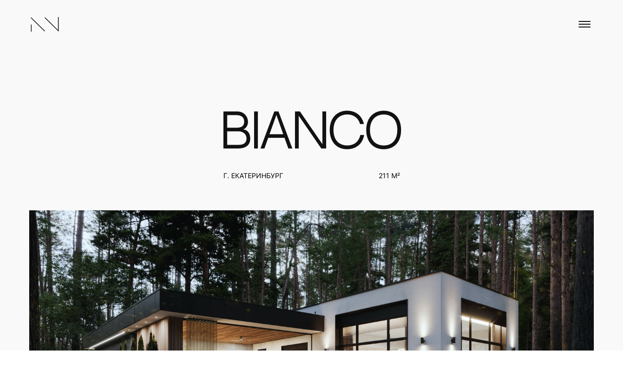

--- FILE ---
content_type: text/html; charset=UTF-8
request_url: https://ananevarchitects.com/bianco
body_size: 26415
content:
<!DOCTYPE html> <html> <head> <meta charset="utf-8" /> <meta http-equiv="Content-Type" content="text/html; charset=utf-8" /> <meta name="viewport" content="width=device-width, initial-scale=1.0" /> <meta name="google-site-verification" content="DCa0R4-Ty8EI_vA0m3jupBIY4y0HCoEEGv_8wDnw74Y" /> <meta name="yandex-verification" content="3b5f91b56eeae8a5" /> <!--metatextblock--> <title>Bianco</title> <meta name="description" content="Загородный дом в Екатеринбурге идеально вписанный в природный ландшафт участка. Фасады со стороны двора, которые видны только гостям и жильцам дома раскрывают всю архитектурную задумку, в которой много воздуха, света и пространства. " /> <meta property="og:url" content="https://ananevarchitects.com/bianco" /> <meta property="og:title" content="Bianco" /> <meta property="og:description" content="Загородный дом в Екатеринбурге идеально вписанный в природный ландшафт участка. Фасады со стороны двора, которые видны только гостям и жильцам дома раскрывают всю архитектурную задумку, в которой много воздуха, света и пространства. " /> <meta property="og:type" content="website" /> <meta property="og:image" content="https://static.tildacdn.com/tild3564-3735-4631-b631-656366303734/arhitektura.jpg" /> <link rel="canonical" href="https://ananevarchitects.com/bianco"> <!--/metatextblock--> <meta name="format-detection" content="telephone=no" /> <meta http-equiv="x-dns-prefetch-control" content="on"> <link rel="dns-prefetch" href="https://ws.tildacdn.com"> <link rel="dns-prefetch" href="https://static.tildacdn.com"> <link rel="shortcut icon" href="https://static.tildacdn.com/tild6261-6530-4532-a137-393961353339/favicon.ico" type="image/x-icon" /> <!-- Assets --> <script src="https://neo.tildacdn.com/js/tilda-fallback-1.0.min.js" async charset="utf-8"></script> <link rel="stylesheet" href="https://static.tildacdn.com/css/tilda-grid-3.0.min.css" type="text/css" media="all" onerror="this.loaderr='y';"/> <link rel="stylesheet" href="https://static.tildacdn.com/ws/project6034013/tilda-blocks-page29967063.min.css?t=1756984085" type="text/css" media="all" onerror="this.loaderr='y';" /> <link rel="preconnect" href="https://fonts.gstatic.com"> <link href="https://fonts.googleapis.com/css2?family=Roboto:wght@300;400;500;700&subset=latin,cyrillic" rel="stylesheet"> <link rel="stylesheet" href="https://static.tildacdn.com/css/tilda-animation-2.0.min.css" type="text/css" media="all" onerror="this.loaderr='y';" /> <link rel="stylesheet" href="https://static.tildacdn.com/css/tilda-slds-1.4.min.css" type="text/css" media="print" onload="this.media='all';" onerror="this.loaderr='y';" /> <noscript><link rel="stylesheet" href="https://static.tildacdn.com/css/tilda-slds-1.4.min.css" type="text/css" media="all" /></noscript> <link rel="stylesheet" href="https://static.tildacdn.com/css/tilda-cards-1.0.min.css" type="text/css" media="all" onerror="this.loaderr='y';" /> <link rel="stylesheet" href="https://static.tildacdn.com/css/tooltipster.min.css" type="text/css" media="all" onerror="this.loaderr='y';" /> <link rel="stylesheet" href="https://static.tildacdn.com/css/tilda-forms-1.0.min.css" type="text/css" media="all" onerror="this.loaderr='y';" /> <link rel="stylesheet" href="https://static.tildacdn.com/css/tilda-zoom-2.0.min.css" type="text/css" media="print" onload="this.media='all';" onerror="this.loaderr='y';" /> <noscript><link rel="stylesheet" href="https://static.tildacdn.com/css/tilda-zoom-2.0.min.css" type="text/css" media="all" /></noscript> <script nomodule src="https://static.tildacdn.com/js/tilda-polyfill-1.0.min.js" charset="utf-8"></script> <script type="text/javascript">function t_onReady(func) {if(document.readyState!='loading') {func();} else {document.addEventListener('DOMContentLoaded',func);}}
function t_onFuncLoad(funcName,okFunc,time) {if(typeof window[funcName]==='function') {okFunc();} else {setTimeout(function() {t_onFuncLoad(funcName,okFunc,time);},(time||100));}}function t396_initialScale(t){var e=document.getElementById("rec"+t);if(e){var i=e.querySelector(".t396__artboard");if(i){window.tn_scale_initial_window_width||(window.tn_scale_initial_window_width=document.documentElement.clientWidth);var a=window.tn_scale_initial_window_width,r=[],n,l=i.getAttribute("data-artboard-screens");if(l){l=l.split(",");for(var o=0;o<l.length;o++)r[o]=parseInt(l[o],10)}else r=[320,480,640,960,1200];for(var o=0;o<r.length;o++){var d=r[o];a>=d&&(n=d)}var _="edit"===window.allrecords.getAttribute("data-tilda-mode"),c="center"===t396_getFieldValue(i,"valign",n,r),s="grid"===t396_getFieldValue(i,"upscale",n,r),w=t396_getFieldValue(i,"height_vh",n,r),g=t396_getFieldValue(i,"height",n,r),u=!!window.opr&&!!window.opr.addons||!!window.opera||-1!==navigator.userAgent.indexOf(" OPR/");if(!_&&c&&!s&&!w&&g&&!u){var h=parseFloat((a/n).toFixed(3)),f=[i,i.querySelector(".t396__carrier"),i.querySelector(".t396__filter")],v=Math.floor(parseInt(g,10)*h)+"px",p;i.style.setProperty("--initial-scale-height",v);for(var o=0;o<f.length;o++)f[o].style.setProperty("height","var(--initial-scale-height)");t396_scaleInitial__getElementsToScale(i).forEach((function(t){t.style.zoom=h}))}}}}function t396_scaleInitial__getElementsToScale(t){return t?Array.prototype.slice.call(t.children).filter((function(t){return t&&(t.classList.contains("t396__elem")||t.classList.contains("t396__group"))})):[]}function t396_getFieldValue(t,e,i,a){var r,n=a[a.length-1];if(!(r=i===n?t.getAttribute("data-artboard-"+e):t.getAttribute("data-artboard-"+e+"-res-"+i)))for(var l=0;l<a.length;l++){var o=a[l];if(!(o<=i)&&(r=o===n?t.getAttribute("data-artboard-"+e):t.getAttribute("data-artboard-"+e+"-res-"+o)))break}return r}window.TN_SCALE_INITIAL_VER="1.0",window.tn_scale_initial_window_width=null;</script> <script src="https://static.tildacdn.com/js/jquery-1.10.2.min.js" charset="utf-8" onerror="this.loaderr='y';"></script> <script src="https://static.tildacdn.com/js/tilda-scripts-3.0.min.js" charset="utf-8" defer onerror="this.loaderr='y';"></script> <script src="https://static.tildacdn.com/ws/project6034013/tilda-blocks-page29967063.min.js?t=1756984085" charset="utf-8" async onerror="this.loaderr='y';"></script> <script src="https://static.tildacdn.com/js/tilda-lazyload-1.0.min.js" charset="utf-8" async onerror="this.loaderr='y';"></script> <script src="https://static.tildacdn.com/js/tilda-animation-2.0.min.js" charset="utf-8" async onerror="this.loaderr='y';"></script> <script src="https://static.tildacdn.com/js/tilda-zero-1.1.min.js" charset="utf-8" async onerror="this.loaderr='y';"></script> <script src="https://static.tildacdn.com/js/tilda-slds-1.4.min.js" charset="utf-8" async onerror="this.loaderr='y';"></script> <script src="https://static.tildacdn.com/js/hammer.min.js" charset="utf-8" async onerror="this.loaderr='y';"></script> <script src="https://static.tildacdn.com/js/masonry-imagesloaded.min.js" charset="utf-8" async onerror="this.loaderr='y';"></script> <script src="https://static.tildacdn.com/js/tilda-cards-1.0.min.js" charset="utf-8" async onerror="this.loaderr='y';"></script> <script src="https://static.tildacdn.com/js/tilda-tooltip-1.0.min.js" charset="utf-8" async onerror="this.loaderr='y';"></script> <script src="https://static.tildacdn.com/js/tilda-forms-1.0.min.js" charset="utf-8" async onerror="this.loaderr='y';"></script> <script src="https://static.tildacdn.com/js/tilda-zero-forms-1.0.min.js" charset="utf-8" async onerror="this.loaderr='y';"></script> <script src="https://static.tildacdn.com/js/tilda-animation-sbs-1.0.min.js" charset="utf-8" async onerror="this.loaderr='y';"></script> <script src="https://static.tildacdn.com/js/tilda-zoom-2.0.min.js" charset="utf-8" async onerror="this.loaderr='y';"></script> <script src="https://static.tildacdn.com/js/tilda-zero-scale-1.0.min.js" charset="utf-8" async onerror="this.loaderr='y';"></script> <script src="https://static.tildacdn.com/js/tilda-events-1.0.min.js" charset="utf-8" async onerror="this.loaderr='y';"></script> <script type="text/javascript">window.dataLayer=window.dataLayer||[];</script> <script type="text/javascript">(function() {if((/bot|google|yandex|baidu|bing|msn|duckduckbot|teoma|slurp|crawler|spider|robot|crawling|facebook/i.test(navigator.userAgent))===false&&typeof(sessionStorage)!='undefined'&&sessionStorage.getItem('visited')!=='y'&&document.visibilityState){var style=document.createElement('style');style.type='text/css';style.innerHTML='@media screen and (min-width: 980px) {.t-records {opacity: 0;}.t-records_animated {-webkit-transition: opacity ease-in-out .2s;-moz-transition: opacity ease-in-out .2s;-o-transition: opacity ease-in-out .2s;transition: opacity ease-in-out .2s;}.t-records.t-records_visible {opacity: 1;}}';document.getElementsByTagName('head')[0].appendChild(style);function t_setvisRecs(){var alr=document.querySelectorAll('.t-records');Array.prototype.forEach.call(alr,function(el) {el.classList.add("t-records_animated");});setTimeout(function() {Array.prototype.forEach.call(alr,function(el) {el.classList.add("t-records_visible");});sessionStorage.setItem("visited","y");},400);}
document.addEventListener('DOMContentLoaded',t_setvisRecs);}})();</script></head> <body class="t-body" style="margin:0;"> <!--allrecords--> <div id="allrecords" class="t-records" data-hook="blocks-collection-content-node" data-tilda-project-id="6034013" data-tilda-page-id="29967063" data-tilda-page-alias="bianco" data-tilda-formskey="8a23e4fcfe638024d06e34aa06034013" data-tilda-lazy="yes" data-tilda-root-zone="com" data-tilda-project-country="RU"> <!--header--> <header id="t-header" class="t-records" data-hook="blocks-collection-content-node" data-tilda-project-id="6034013" data-tilda-page-id="29574911" data-tilda-page-alias="header" data-tilda-formskey="8a23e4fcfe638024d06e34aa06034013" data-tilda-lazy="yes" data-tilda-root-zone="com" data-tilda-project-country="RU"> <div id="rec501262522" class="r t-rec uc-menu-header" style=" " data-animationappear="off" data-record-type="396"> <!-- T396 --> <style>#rec501262522 .t396__artboard {height:100px;}#rec501262522 .t396__filter {height:100px;}#rec501262522 .t396__carrier{height:100px;background-position:center center;background-attachment:scroll;background-size:cover;background-repeat:no-repeat;}@media screen and (max-width:1199px) {#rec501262522 .t396__artboard,#rec501262522 .t396__filter,#rec501262522 .t396__carrier {}#rec501262522 .t396__filter {}#rec501262522 .t396__carrier {background-attachment:scroll;}}@media screen and (max-width:959px) {#rec501262522 .t396__artboard,#rec501262522 .t396__filter,#rec501262522 .t396__carrier {}#rec501262522 .t396__filter {}#rec501262522 .t396__carrier {background-attachment:scroll;}}@media screen and (max-width:639px) {#rec501262522 .t396__artboard,#rec501262522 .t396__filter,#rec501262522 .t396__carrier {}#rec501262522 .t396__filter {}#rec501262522 .t396__carrier {background-attachment:scroll;}}@media screen and (max-width:479px) {#rec501262522 .t396__artboard,#rec501262522 .t396__filter,#rec501262522 .t396__carrier {height:80px;}#rec501262522 .t396__filter {}#rec501262522 .t396__carrier {background-attachment:scroll;}}#rec501262522 .tn-elem[data-elem-id="1665597652965"]{z-index:2;top:-10px;left:32px;width:120px;height:auto;}#rec501262522 .tn-elem[data-elem-id="1665597652965"] .tn-atom{background-position:center center;border-color:transparent ;border-style:solid;}#rec501262522 .tn-elem[data-elem-id="1665597652965"] .tn-atom__img {}@media screen and (max-width:1199px) {#rec501262522 .tn-elem[data-elem-id="1665597652965"] {top:-10px;left:22px;height:auto;}}@media screen and (max-width:959px) {#rec501262522 .tn-elem[data-elem-id="1665597652965"] {top:-10px;left:-21px;width:120px;height:auto;}}@media screen and (max-width:639px) {#rec501262522 .tn-elem[data-elem-id="1665597652965"] {top:0px;left:-15px;width:100px;height:auto;}}@media screen and (max-width:479px) {#rec501262522 .tn-elem[data-elem-id="1665597652965"] {top:0px;left:-11px;width:80px;height:auto;}}#rec501262522 .tn-elem[data-elem-id="1665597732471"]{z-index:3;top:24px;left:calc(100% - 52px + -53px);width:52px;height:52px;}#rec501262522 .tn-elem[data-elem-id="1665597732471"] .tn-atom{background-position:center center;border-color:transparent ;border-style:solid;}@media screen and (max-width:1199px) {#rec501262522 .tn-elem[data-elem-id="1665597732471"] {top:24px;left:calc(100% - 52px + -40px);}}@media screen and (max-width:959px) {#rec501262522 .tn-elem[data-elem-id="1665597732471"] {top:24px;left:calc(100% - 52px + 591px);}}@media screen and (max-width:639px) {#rec501262522 .tn-elem[data-elem-id="1665597732471"] {top:24px;left:calc(100% - 52px + 431px);}}@media screen and (max-width:479px) {#rec501262522 .tn-elem[data-elem-id="1665597732471"] {top:14px;left:calc(100% - 52px + 271px);}}</style> <div class='t396'> <div class="t396__artboard" data-artboard-recid="501262522" data-artboard-screens="320,480,640,960,1200" data-artboard-height="100" data-artboard-valign="center" data-artboard-upscale="grid" data-artboard-height-res-320="80"> <div class="t396__carrier" data-artboard-recid="501262522"></div> <div class="t396__filter" data-artboard-recid="501262522"></div> <div class='t396__elem tn-elem tn-elem__5012625221665597652965' data-elem-id='1665597652965' data-elem-type='image' data-field-top-value="-10" data-field-left-value="32" data-field-width-value="120" data-field-axisy-value="top" data-field-axisx-value="left" data-field-container-value="window" data-field-topunits-value="px" data-field-leftunits-value="px" data-field-heightunits-value="" data-field-widthunits-value="px" data-field-filewidth-value="1680" data-field-fileheight-value="1680" data-field-top-res-320-value="0" data-field-left-res-320-value="-11" data-field-width-res-320-value="80" data-field-top-res-480-value="0" data-field-left-res-480-value="-15" data-field-width-res-480-value="100" data-field-top-res-640-value="-10" data-field-left-res-640-value="-21" data-field-width-res-640-value="120" data-field-container-res-640-value="grid" data-field-top-res-960-value="-10" data-field-left-res-960-value="22"> <a class='tn-atom' href="/"> <img class='tn-atom__img t-img' data-original='https://static.tildacdn.com/tild3236-3731-4732-a465-373334353833/_______2x-8.png'
src='https://thb.tildacdn.com/tild3236-3731-4732-a465-373334353833/-/resize/20x/_______2x-8.png'
alt='' imgfield='tn_img_1665597652965'
/> </a> </div> <div class='t396__elem tn-elem icon-menu tn-elem__5012625221665597732471' data-elem-id='1665597732471' data-elem-type='shape' data-field-top-value="24" data-field-left-value="-53" data-field-height-value="52" data-field-width-value="52" data-field-axisy-value="top" data-field-axisx-value="right" data-field-container-value="window" data-field-topunits-value="px" data-field-leftunits-value="px" data-field-heightunits-value="px" data-field-widthunits-value="px" data-field-top-res-320-value="14" data-field-left-res-320-value="271" data-field-top-res-480-value="24" data-field-left-res-480-value="431" data-field-top-res-640-value="24" data-field-left-res-640-value="591" data-field-axisx-res-640-value="left" data-field-container-res-640-value="grid" data-field-top-res-960-value="24" data-field-left-res-960-value="-40"> <div class='tn-atom'> </div> </div> </div> </div> <script>t_onReady(function() {t_onFuncLoad('t396_init',function() {t396_init('501262522');});});</script> <!-- /T396 --> </div> <div id="rec789402242" class="r t-rec uc-menu" style=" " data-animationappear="off" data-record-type="396"> <!-- T396 --> <style>#rec789402242 .t396__artboard {min-height:550px;height:100vh;background-color:#121212;}#rec789402242 .t396__filter {min-height:550px;height:100vh;}#rec789402242 .t396__carrier{min-height:550px;height:100vh;background-position:center center;background-attachment:scroll;background-size:cover;background-repeat:no-repeat;}@media screen and (max-width:1199px) {#rec789402242 .t396__artboard,#rec789402242 .t396__filter,#rec789402242 .t396__carrier {}#rec789402242 .t396__filter {}#rec789402242 .t396__carrier {background-attachment:scroll;}}@media screen and (max-width:959px) {#rec789402242 .t396__artboard,#rec789402242 .t396__filter,#rec789402242 .t396__carrier {}#rec789402242 .t396__filter {}#rec789402242 .t396__carrier {background-attachment:scroll;}}@media screen and (max-width:639px) {#rec789402242 .t396__artboard,#rec789402242 .t396__filter,#rec789402242 .t396__carrier {min-height:670px;}#rec789402242 .t396__filter {}#rec789402242 .t396__carrier {background-attachment:scroll;}}@media screen and (max-width:479px) {#rec789402242 .t396__artboard,#rec789402242 .t396__filter,#rec789402242 .t396__carrier {min-height:690px;}#rec789402242 .t396__filter {}#rec789402242 .t396__carrier {background-attachment:scroll;}}#rec789402242 .tn-elem[data-elem-id="1665593247464"]{color:#f9f9f9;z-index:2;top:calc(50vh - 275px + 140px);left:calc(50% - 600px + 20px);width:138px;height:auto;}#rec789402242 .tn-elem[data-elem-id="1665593247464"] .tn-atom{color:#f9f9f9;font-size:32px;font-family:'NeutralFace',Arial,sans-serif;line-height:1.55;font-weight:400;background-position:center center;border-color:transparent ;border-style:solid;}@media screen and (max-width:1199px) {#rec789402242 .tn-elem[data-elem-id="1665593247464"] {top:140px;left:calc(50% - 480px + 20px);height:auto;}}@media screen and (max-width:959px) {#rec789402242 .tn-elem[data-elem-id="1665593247464"] {top:173px;left:calc(50% - 320px + 20px);width:115px;height:auto;}#rec789402242 .tn-elem[data-elem-id="1665593247464"] .tn-atom{font-size:22px;background-size:cover;}}@media screen and (max-width:639px) {#rec789402242 .tn-elem[data-elem-id="1665593247464"] {top:121px;left:calc(50% - 240px + 157px);width:167px;height:auto;}#rec789402242 .tn-elem[data-elem-id="1665593247464"] {text-align:center;}#rec789402242 .tn-elem[data-elem-id="1665593247464"] .tn-atom{font-size:32px;background-size:cover;}}@media screen and (max-width:479px) {#rec789402242 .tn-elem[data-elem-id="1665593247464"] {top:170px;left:calc(50% - 160px + 77px);height:auto;}#rec789402242 .tn-elem[data-elem-id="1665593247464"] .tn-atom{font-size:28px;background-size:cover;}}#rec789402242 .tn-elem[data-elem-id="1665593267688"]{color:#f9f9f9;z-index:3;top:calc(50vh - 275px + 230px);left:calc(50% - 600px + 20px);width:170px;height:auto;}#rec789402242 .tn-elem[data-elem-id="1665593267688"] .tn-atom{color:#f9f9f9;font-size:32px;font-family:'NeutralFace',Arial,sans-serif;line-height:1.55;font-weight:400;background-position:center center;border-color:transparent ;border-style:solid;}@media screen and (max-width:1199px) {#rec789402242 .tn-elem[data-elem-id="1665593267688"] {top:230px;left:calc(50% - 480px + 20px);height:auto;}}@media screen and (max-width:959px) {#rec789402242 .tn-elem[data-elem-id="1665593267688"] {top:242px;left:calc(50% - 320px + 20px);width:133px;height:auto;}#rec789402242 .tn-elem[data-elem-id="1665593267688"] .tn-atom{font-size:22px;background-size:cover;}}@media screen and (max-width:639px) {#rec789402242 .tn-elem[data-elem-id="1665593267688"] {top:191px;left:calc(50% - 240px + 120px);width:240px;height:auto;}#rec789402242 .tn-elem[data-elem-id="1665593267688"] {text-align:center;}#rec789402242 .tn-elem[data-elem-id="1665593267688"] .tn-atom{font-size:32px;background-size:cover;}}@media screen and (max-width:479px) {#rec789402242 .tn-elem[data-elem-id="1665593267688"] {top:227px;left:calc(50% - 160px + 40px);height:auto;}#rec789402242 .tn-elem[data-elem-id="1665593267688"] .tn-atom{font-size:28px;background-size:cover;}}#rec789402242 .tn-elem[data-elem-id="1665593280905"]{color:#f9f9f9;z-index:4;top:calc(50vh - 275px + 410px);left:calc(50% - 600px + 20px);width:282px;height:auto;}#rec789402242 .tn-elem[data-elem-id="1665593280905"] .tn-atom{color:#f9f9f9;font-size:32px;font-family:'NeutralFace',Arial,sans-serif;line-height:1.55;font-weight:400;background-position:center center;border-color:transparent ;border-style:solid;}@media screen and (max-width:1199px) {#rec789402242 .tn-elem[data-elem-id="1665593280905"] {top:410px;left:calc(50% - 480px + 20px);height:auto;}}@media screen and (max-width:959px) {#rec789402242 .tn-elem[data-elem-id="1665593280905"] {top:380px;left:calc(50% - 320px + 20px);width:210px;height:auto;}#rec789402242 .tn-elem[data-elem-id="1665593280905"] .tn-atom{font-size:22px;background-size:cover;}}@media screen and (max-width:639px) {#rec789402242 .tn-elem[data-elem-id="1665593280905"] {top:261px;left:calc(50% - 240px + 99px);width:283px;height:auto;}#rec789402242 .tn-elem[data-elem-id="1665593280905"] {text-align:center;}#rec789402242 .tn-elem[data-elem-id="1665593280905"] .tn-atom{font-size:32px;background-size:cover;}}@media screen and (max-width:479px) {#rec789402242 .tn-elem[data-elem-id="1665593280905"] {top:338px;left:calc(50% - 160px + 19px);height:auto;}#rec789402242 .tn-elem[data-elem-id="1665593280905"] .tn-atom{font-size:28px;background-size:cover;}}#rec789402242 .tn-elem[data-elem-id="1665593306376"]{color:#f9f9f9;z-index:5;top:calc(50vh - 275px + 320px);left:calc(50% - 600px + 20px);width:296px;height:auto;}#rec789402242 .tn-elem[data-elem-id="1665593306376"] .tn-atom{color:#f9f9f9;font-size:32px;font-family:'NeutralFace',Arial,sans-serif;line-height:1.55;font-weight:400;background-position:center center;border-color:transparent ;border-style:solid;}@media screen and (max-width:1199px) {#rec789402242 .tn-elem[data-elem-id="1665593306376"] {top:320px;left:calc(50% - 480px + 20px);height:auto;}}@media screen and (max-width:959px) {#rec789402242 .tn-elem[data-elem-id="1665593306376"] {top:311px;left:calc(50% - 320px + 20px);width:215px;height:auto;}#rec789402242 .tn-elem[data-elem-id="1665593306376"] .tn-atom{font-size:22px;background-size:cover;}}@media screen and (max-width:639px) {#rec789402242 .tn-elem[data-elem-id="1665593306376"] {top:331px;left:calc(50% - 240px + 91px);width:298px;height:auto;}#rec789402242 .tn-elem[data-elem-id="1665593306376"] {text-align:center;}#rec789402242 .tn-elem[data-elem-id="1665593306376"] .tn-atom{font-size:32px;background-size:cover;}}@media screen and (max-width:479px) {#rec789402242 .tn-elem[data-elem-id="1665593306376"] {top:282px;left:calc(50% - 160px + 11px);height:auto;}#rec789402242 .tn-elem[data-elem-id="1665593306376"] .tn-atom{font-size:28px;background-size:cover;}}#rec789402242 .tn-elem[data-elem-id="1665593480431"]{color:#f9f9f9;z-index:6;top:calc(50vh - 275px + 146px);left:calc(50% - 600px + 820px);width:108px;height:auto;}#rec789402242 .tn-elem[data-elem-id="1665593480431"] .tn-atom{color:#f9f9f9;font-size:18px;font-family:'NeutralFace',Arial,sans-serif;line-height:1.55;font-weight:300;text-transform:uppercase;background-position:center center;border-color:transparent ;border-style:solid;}@media screen and (max-width:1199px) {#rec789402242 .tn-elem[data-elem-id="1665593480431"] {top:146px;left:calc(50% - 480px + 530px);height:auto;}}@media screen and (max-width:959px) {#rec789402242 .tn-elem[data-elem-id="1665593480431"] {top:176px;left:calc(50% - 320px + 330px);height:auto;}#rec789402242 .tn-elem[data-elem-id="1665593480431"] .tn-atom{font-size:14px;background-size:cover;}}@media screen and (max-width:639px) {#rec789402242 .tn-elem[data-elem-id="1665593480431"] {top:496px;left:calc(50% - 240px + 186px);height:auto;}#rec789402242 .tn-elem[data-elem-id="1665593480431"] {text-align:center;}}@media screen and (max-width:479px) {#rec789402242 .tn-elem[data-elem-id="1665593480431"] {top:494px;left:calc(50% - 160px + 104px);height:auto;}}#rec789402242 .tn-elem[data-elem-id="1700503246635"]{color:#f9f9f9;z-index:7;top:calc(50vh - 275px + 209px);left:calc(50% - 600px + 820px);width:252px;height:auto;}#rec789402242 .tn-elem[data-elem-id="1700503246635"] .tn-atom{color:#f9f9f9;font-size:14px;font-family:'NeutralFace',Arial,sans-serif;line-height:1.55;font-weight:300;text-transform:uppercase;background-position:center center;border-color:transparent ;border-style:solid;}@media screen and (max-width:1199px) {#rec789402242 .tn-elem[data-elem-id="1700503246635"] {top:209px;left:calc(50% - 480px + 530px);height:auto;}}@media screen and (max-width:959px) {#rec789402242 .tn-elem[data-elem-id="1700503246635"] {top:223px;left:calc(50% - 320px + 330px);width:280px;height:auto;}#rec789402242 .tn-elem[data-elem-id="1700503246635"] .tn-atom{font-size:12px;background-size:cover;}}@media screen and (max-width:639px) {#rec789402242 .tn-elem[data-elem-id="1700503246635"] {top:533px;left:calc(50% - 240px + 100px);height:auto;}#rec789402242 .tn-elem[data-elem-id="1700503246635"] {text-align:center;}}@media screen and (max-width:479px) {#rec789402242 .tn-elem[data-elem-id="1700503246635"] {top:531px;left:calc(50% - 160px + 20px);height:auto;}}#rec789402242 .tn-elem[data-elem-id="1665593606356"]{color:#f9f9f9;z-index:8;top:calc(50vh - 275px + 273px);left:calc(50% - 600px + 820px);width:128px;height:auto;}#rec789402242 .tn-elem[data-elem-id="1665593606356"] .tn-atom{color:#f9f9f9;font-size:14px;font-family:'NeutralFace',Arial,sans-serif;line-height:1.55;font-weight:300;text-transform:uppercase;background-position:center center;border-color:transparent ;border-style:solid;}@media screen and (max-width:1199px) {#rec789402242 .tn-elem[data-elem-id="1665593606356"] {top:273px;left:calc(50% - 480px + 530px);height:auto;}}@media screen and (max-width:959px) {#rec789402242 .tn-elem[data-elem-id="1665593606356"] {top:276px;left:calc(50% - 320px + 330px);height:auto;}#rec789402242 .tn-elem[data-elem-id="1665593606356"] .tn-atom{font-size:12px;background-size:cover;}}@media screen and (max-width:639px) {#rec789402242 .tn-elem[data-elem-id="1665593606356"] {top:577px;left:calc(50% - 240px + 176px);height:auto;}#rec789402242 .tn-elem[data-elem-id="1665593606356"] {text-align:center;}}@media screen and (max-width:479px) {#rec789402242 .tn-elem[data-elem-id="1665593606356"] {top:578px;left:calc(50% - 160px + 96px);height:auto;}}#rec789402242 .tn-elem[data-elem-id="1665593645700"]{color:#f9f9f9;z-index:9;top:calc(50vh - 275px + 315px);left:calc(50% - 600px + 820px);width:255px;height:auto;}#rec789402242 .tn-elem[data-elem-id="1665593645700"] .tn-atom{color:#f9f9f9;font-size:14px;font-family:'NeutralFace',Arial,sans-serif;line-height:1.55;font-weight:300;text-transform:uppercase;background-position:center center;border-color:transparent ;border-style:solid;}@media screen and (max-width:1199px) {#rec789402242 .tn-elem[data-elem-id="1665593645700"] {top:315px;left:calc(50% - 480px + 530px);height:auto;}}@media screen and (max-width:959px) {#rec789402242 .tn-elem[data-elem-id="1665593645700"] {top:310px;left:calc(50% - 320px + 330px);height:auto;}#rec789402242 .tn-elem[data-elem-id="1665593645700"] .tn-atom{font-size:12px;background-size:cover;}}@media screen and (max-width:639px) {#rec789402242 .tn-elem[data-elem-id="1665593645700"] {top:601px;left:calc(50% - 240px + 113px);height:auto;}#rec789402242 .tn-elem[data-elem-id="1665593645700"] {text-align:center;}}@media screen and (max-width:479px) {#rec789402242 .tn-elem[data-elem-id="1665593645700"] {top:602px;left:calc(50% - 160px + 33px);height:auto;}}#rec789402242 .tn-elem[data-elem-id="1665593772971"]{color:#f9f9f9;z-index:10;top:calc(50vh - 275px + 381px);left:calc(50% - 600px + 820px);width:88px;height:auto;}#rec789402242 .tn-elem[data-elem-id="1665593772971"] .tn-atom{color:#f9f9f9;font-size:14px;font-family:'NeutralFace',Arial,sans-serif;line-height:1.55;font-weight:300;text-transform:uppercase;background-position:center center;border-color:transparent ;border-style:solid;}@media screen and (max-width:1199px) {#rec789402242 .tn-elem[data-elem-id="1665593772971"] {top:392px;left:calc(50% - 480px + 530px);height:auto;}}@media screen and (max-width:959px) {#rec789402242 .tn-elem[data-elem-id="1665593772971"] {top:354px;left:calc(50% - 320px + 330px);width:69px;height:auto;}#rec789402242 .tn-elem[data-elem-id="1665593772971"] .tn-atom{font-size:12px;background-size:cover;}}@media screen and (max-width:639px) {#rec789402242 .tn-elem[data-elem-id="1665593772971"] {top:601px;left:calc(50% - 240px + 5000px);height:auto;}}@media screen and (max-width:479px) {#rec789402242 .tn-elem[data-elem-id="1665593772971"] {top:601px;left:calc(50% - 160px + 5000px);height:auto;}}#rec789402242 .tn-elem[data-elem-id="1665593772993"]{color:#f9f9f9;z-index:11;top:calc(50vh - 275px + 381px);left:calc(50% - 600px + 1020px);width:75px;height:auto;}#rec789402242 .tn-elem[data-elem-id="1665593772993"] .tn-atom{color:#f9f9f9;font-size:14px;font-family:'NeutralFace',Arial,sans-serif;line-height:1.55;font-weight:300;text-transform:uppercase;background-position:center center;border-color:transparent ;border-style:solid;}@media screen and (max-width:1199px) {#rec789402242 .tn-elem[data-elem-id="1665593772993"] {top:433px;left:calc(50% - 480px + 530px);height:auto;}}@media screen and (max-width:959px) {#rec789402242 .tn-elem[data-elem-id="1665593772993"] {top:393px;left:calc(50% - 320px + 330px);width:61px;height:auto;}#rec789402242 .tn-elem[data-elem-id="1665593772993"] .tn-atom{font-size:12px;background-size:cover;}}@media screen and (max-width:639px) {#rec789402242 .tn-elem[data-elem-id="1665593772993"] {top:601px;left:calc(50% - 240px + 5000px);height:auto;}}@media screen and (max-width:479px) {#rec789402242 .tn-elem[data-elem-id="1665593772993"] {top:601px;left:calc(50% - 160px + 5000px);height:auto;}}#rec789402242 .tn-elem[data-elem-id="1665593773003"]{color:#f9f9f9;z-index:12;top:calc(50vh - 275px + 433px);left:calc(50% - 600px + 1021px);width:29px;height:auto;}#rec789402242 .tn-elem[data-elem-id="1665593773003"] .tn-atom{color:#f9f9f9;font-size:14px;font-family:'NeutralFace',Arial,sans-serif;line-height:1.55;font-weight:300;text-transform:uppercase;background-position:center center;border-color:transparent ;border-style:solid;}@media screen and (max-width:1199px) {#rec789402242 .tn-elem[data-elem-id="1665593773003"] {top:433px;left:calc(50% - 480px + 730px);height:auto;}}@media screen and (max-width:959px) {#rec789402242 .tn-elem[data-elem-id="1665593773003"] {top:393px;left:calc(50% - 320px + 490px);width:23px;height:auto;}#rec789402242 .tn-elem[data-elem-id="1665593773003"] .tn-atom{font-size:12px;background-size:cover;}}@media screen and (max-width:639px) {#rec789402242 .tn-elem[data-elem-id="1665593773003"] {top:601px;left:calc(50% - 240px + 5000px);height:auto;}}@media screen and (max-width:479px) {#rec789402242 .tn-elem[data-elem-id="1665593773003"] {top:601px;left:calc(50% - 160px + 5000px);height:auto;}}#rec789402242 .tn-elem[data-elem-id="1665593773014"]{color:#f9f9f9;z-index:13;top:calc(50vh - 275px + 433px);left:calc(50% - 600px + 820px);width:88px;height:auto;}#rec789402242 .tn-elem[data-elem-id="1665593773014"] .tn-atom{color:#f9f9f9;font-size:14px;font-family:'NeutralFace',Arial,sans-serif;line-height:1.55;font-weight:300;text-transform:uppercase;background-position:center center;border-color:transparent ;border-style:solid;}@media screen and (max-width:1199px) {#rec789402242 .tn-elem[data-elem-id="1665593773014"] {top:392px;left:calc(50% - 480px + 730px);height:auto;}}@media screen and (max-width:959px) {#rec789402242 .tn-elem[data-elem-id="1665593773014"] {top:354px;left:calc(50% - 320px + 490px);width:70px;height:auto;}#rec789402242 .tn-elem[data-elem-id="1665593773014"] .tn-atom{font-size:12px;background-size:cover;}}@media screen and (max-width:639px) {#rec789402242 .tn-elem[data-elem-id="1665593773014"] {top:601px;left:calc(50% - 240px + 5000px);height:auto;}}@media screen and (max-width:479px) {#rec789402242 .tn-elem[data-elem-id="1665593773014"] {top:601px;left:calc(50% - 160px + 5000px);height:auto;}}#rec789402242 .tn-elem[data-elem-id="1665593773024"]{z-index:14;top:calc(50vh - 275px + 405px);left:calc(50% - 600px + 820px);width:76px;height:1px;}@media (min-width:1200px) {#rec789402242 .tn-elem.t396__elem--anim-hidden[data-elem-id="1665593773024"] {opacity:0;}}#rec789402242 .tn-elem[data-elem-id="1665593773024"] .tn-atom{background-color:#f9f9f9;background-position:center center;border-color:transparent ;border-style:solid;}@media screen and (max-width:1199px) {#rec789402242 .tn-elem[data-elem-id="1665593773024"] {top:284px;left:calc(50% - 480px + 2000px);}}@media screen and (max-width:959px) {}@media screen and (max-width:639px) {}@media screen and (max-width:479px) {}#rec789402242 .tn-elem[data-elem-id="1665593773049"]{z-index:15;top:calc(50vh - 275px + 405px);left:calc(50% - 600px + 1020px);width:68px;height:1px;}@media (min-width:1200px) {#rec789402242 .tn-elem.t396__elem--anim-hidden[data-elem-id="1665593773049"] {opacity:0;}}#rec789402242 .tn-elem[data-elem-id="1665593773049"] .tn-atom{background-color:#f9f9f9;background-position:center center;border-color:transparent ;border-style:solid;}@media screen and (max-width:1199px) {#rec789402242 .tn-elem[data-elem-id="1665593773049"] {top:350px;left:calc(50% - 480px + 14800px);}}@media screen and (max-width:959px) {}@media screen and (max-width:639px) {}@media screen and (max-width:479px) {}#rec789402242 .tn-elem[data-elem-id="1665593773060"]{z-index:16;top:calc(50vh - 275px + 457px);left:calc(50% - 600px + 1018px);width:26px;height:1px;}@media (min-width:1200px) {#rec789402242 .tn-elem.t396__elem--anim-hidden[data-elem-id="1665593773060"] {opacity:0;}}#rec789402242 .tn-elem[data-elem-id="1665593773060"] .tn-atom{background-color:#f9f9f9;background-position:center center;border-color:transparent ;border-style:solid;}@media screen and (max-width:1199px) {#rec789402242 .tn-elem[data-elem-id="1665593773060"] {top:350px;left:calc(50% - 480px + 2590px);}}@media screen and (max-width:959px) {}@media screen and (max-width:639px) {}@media screen and (max-width:479px) {}#rec789402242 .tn-elem[data-elem-id="1665593773071"]{z-index:17;top:calc(50vh - 275px + 457px);left:calc(50% - 600px + 820px);width:78px;height:1px;}@media (min-width:1200px) {#rec789402242 .tn-elem.t396__elem--anim-hidden[data-elem-id="1665593773071"] {opacity:0;}}#rec789402242 .tn-elem[data-elem-id="1665593773071"] .tn-atom{background-color:#f9f9f9;background-position:center center;border-color:transparent ;border-style:solid;}@media screen and (max-width:1199px) {#rec789402242 .tn-elem[data-elem-id="1665593773071"] {top:350px;left:calc(50% - 480px + 2000px);}}@media screen and (max-width:959px) {}@media screen and (max-width:639px) {}@media screen and (max-width:479px) {}#rec789402242 .tn-elem[data-elem-id="1665593583466"]{color:#f9f9f9;z-index:19;top:calc(50vh - 275px + 230px);left:calc(50% - 600px + 820px);width:224px;height:auto;}#rec789402242 .tn-elem[data-elem-id="1665593583466"] .tn-atom{color:#f9f9f9;font-size:14px;font-family:'NeutralFace',Arial,sans-serif;line-height:1.55;font-weight:300;text-transform:uppercase;background-position:center center;border-color:transparent ;border-style:solid;}@media screen and (max-width:1199px) {#rec789402242 .tn-elem[data-elem-id="1665593583466"] {top:231px;left:calc(50% - 480px + 530px);height:auto;}}@media screen and (max-width:959px) {#rec789402242 .tn-elem[data-elem-id="1665593583466"] {top:242px;left:calc(50% - 320px + 330px);width:280px;height:auto;}#rec789402242 .tn-elem[data-elem-id="1665593583466"] .tn-atom{font-size:12px;background-size:cover;}}@media screen and (max-width:639px) {#rec789402242 .tn-elem[data-elem-id="1665593583466"] {top:551px;left:calc(50% - 240px + 100px);height:auto;}#rec789402242 .tn-elem[data-elem-id="1665593583466"] {text-align:center;}}@media screen and (max-width:479px) {#rec789402242 .tn-elem[data-elem-id="1665593583466"] {top:549px;left:calc(50% - 160px + 20px);height:auto;}}</style> <div class='t396'> <div class="t396__artboard" data-artboard-recid="789402242" data-artboard-screens="320,480,640,960,1200" data-artboard-height="550" data-artboard-valign="center" data-artboard-height_vh="100" data-artboard-upscale="grid" data-artboard-height-res-320="690" data-artboard-height-res-480="670"> <div class="t396__carrier" data-artboard-recid="789402242"></div> <div class="t396__filter" data-artboard-recid="789402242"></div> <div class='t396__elem tn-elem tn-elem__7894022421665593247464' data-elem-id='1665593247464' data-elem-type='text' data-field-top-value="140" data-field-left-value="20" data-field-width-value="138" data-field-axisy-value="top" data-field-axisx-value="left" data-field-container-value="grid" data-field-topunits-value="px" data-field-leftunits-value="px" data-field-heightunits-value="" data-field-widthunits-value="px" data-field-top-res-320-value="170" data-field-left-res-320-value="77" data-field-top-res-480-value="121" data-field-left-res-480-value="157" data-field-width-res-480-value="167" data-field-top-res-640-value="173" data-field-left-res-640-value="20" data-field-width-res-640-value="115" data-field-top-res-960-value="140" data-field-left-res-960-value="20"> <h2 class='tn-atom'><a href="/#about"style="color: inherit">О нас</a></h2> </div> <div class='t396__elem tn-elem tn-elem__7894022421665593267688' data-elem-id='1665593267688' data-elem-type='text' data-field-top-value="230" data-field-left-value="20" data-field-width-value="170" data-field-axisy-value="top" data-field-axisx-value="left" data-field-container-value="grid" data-field-topunits-value="px" data-field-leftunits-value="px" data-field-heightunits-value="" data-field-widthunits-value="px" data-field-top-res-320-value="227" data-field-left-res-320-value="40" data-field-top-res-480-value="191" data-field-left-res-480-value="120" data-field-width-res-480-value="240" data-field-top-res-640-value="242" data-field-left-res-640-value="20" data-field-width-res-640-value="133" data-field-top-res-960-value="230" data-field-left-res-960-value="20"> <h2 class='tn-atom'><a href="/portfolio"style="color: inherit">Проекты</a></h2> </div> <div class='t396__elem tn-elem tn-elem__7894022421665593280905' data-elem-id='1665593280905' data-elem-type='text' data-field-top-value="410" data-field-left-value="20" data-field-width-value="282" data-field-axisy-value="top" data-field-axisx-value="left" data-field-container-value="grid" data-field-topunits-value="px" data-field-leftunits-value="px" data-field-heightunits-value="" data-field-widthunits-value="px" data-field-top-res-320-value="338" data-field-left-res-320-value="19" data-field-top-res-480-value="261" data-field-left-res-480-value="99" data-field-width-res-480-value="283" data-field-top-res-640-value="380" data-field-left-res-640-value="20" data-field-width-res-640-value="210" data-field-top-res-960-value="410" data-field-left-res-960-value="20"> <h2 class='tn-atom'><a href="/#etapy"style="color: inherit">этапы работы</a></h2> </div> <div class='t396__elem tn-elem tn-elem__7894022421665593306376' data-elem-id='1665593306376' data-elem-type='text' data-field-top-value="320" data-field-left-value="20" data-field-width-value="296" data-field-axisy-value="top" data-field-axisx-value="left" data-field-container-value="grid" data-field-topunits-value="px" data-field-leftunits-value="px" data-field-heightunits-value="" data-field-widthunits-value="px" data-field-top-res-320-value="282" data-field-left-res-320-value="11" data-field-top-res-480-value="331" data-field-left-res-480-value="91" data-field-width-res-480-value="298" data-field-top-res-640-value="311" data-field-left-res-640-value="20" data-field-width-res-640-value="215" data-field-top-res-960-value="320" data-field-left-res-960-value="20"> <h2 class='tn-atom'><a href="/#uslugi"style="color: inherit">Услуги и цены</a></h2> </div> <div class='t396__elem tn-elem tn-elem__7894022421665593480431' data-elem-id='1665593480431' data-elem-type='text' data-field-top-value="146" data-field-left-value="820" data-field-width-value="108" data-field-axisy-value="top" data-field-axisx-value="left" data-field-container-value="grid" data-field-topunits-value="px" data-field-leftunits-value="px" data-field-heightunits-value="" data-field-widthunits-value="px" data-field-top-res-320-value="494" data-field-left-res-320-value="104" data-field-top-res-480-value="496" data-field-left-res-480-value="186" data-field-top-res-640-value="176" data-field-left-res-640-value="330" data-field-top-res-960-value="146" data-field-left-res-960-value="530"> <div class='tn-atom'field='tn_text_1665593480431'>контакты</div> </div> <div class='t396__elem tn-elem tn-elem__7894022421700503246635' data-elem-id='1700503246635' data-elem-type='text' data-field-top-value="209" data-field-left-value="820" data-field-width-value="252" data-field-axisy-value="top" data-field-axisx-value="left" data-field-container-value="grid" data-field-topunits-value="px" data-field-leftunits-value="px" data-field-heightunits-value="" data-field-widthunits-value="px" data-field-top-res-320-value="531" data-field-left-res-320-value="20" data-field-top-res-480-value="533" data-field-left-res-480-value="100" data-field-top-res-640-value="223" data-field-left-res-640-value="330" data-field-width-res-640-value="280" data-field-top-res-960-value="209" data-field-left-res-960-value="530"> <div class='tn-atom'field='tn_text_1700503246635'>Москва / санкт-петербург</div> </div> <div class='t396__elem tn-elem tn-elem__7894022421665593606356' data-elem-id='1665593606356' data-elem-type='text' data-field-top-value="273" data-field-left-value="820" data-field-width-value="128" data-field-axisy-value="top" data-field-axisx-value="left" data-field-container-value="grid" data-field-topunits-value="px" data-field-leftunits-value="px" data-field-heightunits-value="" data-field-widthunits-value="px" data-field-top-res-320-value="578" data-field-left-res-320-value="96" data-field-top-res-480-value="577" data-field-left-res-480-value="176" data-field-top-res-640-value="276" data-field-left-res-640-value="330" data-field-top-res-960-value="273" data-field-left-res-960-value="530"> <div class='tn-atom'><a href="tel:+79194018360"style="color: inherit">+7 919 401 83 60</a></div> </div> <div class='t396__elem tn-elem tn-elem__7894022421665593645700' data-elem-id='1665593645700' data-elem-type='text' data-field-top-value="315" data-field-left-value="820" data-field-width-value="255" data-field-axisy-value="top" data-field-axisx-value="left" data-field-container-value="grid" data-field-topunits-value="px" data-field-leftunits-value="px" data-field-heightunits-value="" data-field-widthunits-value="px" data-field-top-res-320-value="602" data-field-left-res-320-value="33" data-field-top-res-480-value="601" data-field-left-res-480-value="113" data-field-top-res-640-value="310" data-field-left-res-640-value="330" data-field-top-res-960-value="315" data-field-left-res-960-value="530"> <div class='tn-atom'><a href="mailto:ananevarchitects@gmail.com"style="color: inherit">ananevarchitects@gmail.com</a></div> </div> <div class='t396__elem tn-elem tn-elem__7894022421665593772971' data-elem-id='1665593772971' data-elem-type='text' data-field-top-value="381" data-field-left-value="820" data-field-width-value="88" data-field-axisy-value="top" data-field-axisx-value="left" data-field-container-value="grid" data-field-topunits-value="px" data-field-leftunits-value="px" data-field-heightunits-value="" data-field-widthunits-value="px" data-field-top-res-320-value="601" data-field-left-res-320-value="5000" data-field-top-res-480-value="601" data-field-left-res-480-value="5000" data-field-top-res-640-value="354" data-field-left-res-640-value="330" data-field-width-res-640-value="69" data-field-top-res-960-value="392" data-field-left-res-960-value="530"> <div class='tn-atom'><a href="https://t.me/ananev_architects"target="_blank"style="color: inherit">telegram</a></div> </div> <div class='t396__elem tn-elem tn-elem__7894022421665593772993' data-elem-id='1665593772993' data-elem-type='text' data-field-top-value="381" data-field-left-value="1020" data-field-width-value="75" data-field-axisy-value="top" data-field-axisx-value="left" data-field-container-value="grid" data-field-topunits-value="px" data-field-leftunits-value="px" data-field-heightunits-value="" data-field-widthunits-value="px" data-field-top-res-320-value="601" data-field-left-res-320-value="5000" data-field-top-res-480-value="601" data-field-left-res-480-value="5000" data-field-top-res-640-value="393" data-field-left-res-640-value="330" data-field-width-res-640-value="61" data-field-top-res-960-value="433" data-field-left-res-960-value="530"> <div class='tn-atom'><a href="https://www.behance.net/ananevarchitects"target="_blank"style="color: inherit">behance</a></div> </div> <div class='t396__elem tn-elem tn-elem__7894022421665593773003' data-elem-id='1665593773003' data-elem-type='text' data-field-top-value="433" data-field-left-value="1021" data-field-width-value="29" data-field-axisy-value="top" data-field-axisx-value="left" data-field-container-value="grid" data-field-topunits-value="px" data-field-leftunits-value="px" data-field-heightunits-value="" data-field-widthunits-value="px" data-field-top-res-320-value="601" data-field-left-res-320-value="5000" data-field-top-res-480-value="601" data-field-left-res-480-value="5000" data-field-top-res-640-value="393" data-field-left-res-640-value="490" data-field-width-res-640-value="23" data-field-top-res-960-value="433" data-field-left-res-960-value="730"> <div class='tn-atom'><a href="https://vk.com/ananevarchitects"target="_blank"style="color: inherit">vk</a></div> </div> <div class='t396__elem tn-elem tn-elem__7894022421665593773014' data-elem-id='1665593773014' data-elem-type='text' data-field-top-value="433" data-field-left-value="820" data-field-width-value="88" data-field-axisy-value="top" data-field-axisx-value="left" data-field-container-value="grid" data-field-topunits-value="px" data-field-leftunits-value="px" data-field-heightunits-value="" data-field-widthunits-value="px" data-field-top-res-320-value="601" data-field-left-res-320-value="5000" data-field-top-res-480-value="601" data-field-left-res-480-value="5000" data-field-top-res-640-value="354" data-field-left-res-640-value="490" data-field-width-res-640-value="70" data-field-top-res-960-value="392" data-field-left-res-960-value="730"> <div class='tn-atom'><a href="https://ru.pinterest.com/ananevarchitects/"target="_blank"style="color: inherit">pinterest</a></div> </div> <div class='t396__elem tn-elem tn-elem__7894022421665593773024 t396__elem--anim-hidden' data-elem-id='1665593773024' data-elem-type='shape' data-field-top-value="405" data-field-left-value="820" data-field-height-value="1" data-field-width-value="76" data-field-axisy-value="top" data-field-axisx-value="left" data-field-container-value="grid" data-field-topunits-value="px" data-field-leftunits-value="px" data-field-heightunits-value="px" data-field-widthunits-value="px" data-animate-sbs-event="hover" data-animate-sbs-trgels="1660121533495" data-animate-sbs-opts="[{'ti':0,'mx':0,'my':0,'sx':1,'sy':1,'op':1,'ro':0,'bl':'0','ea':'','dt':0},{'ti':0,'mx':0,'my':0,'sx':0,'sy':0,'op':0,'ro':0,'bl':'0','ea':'','dt':0},{'ti':200,'mx':0,'my':0,'sx':1,'sy':1,'op':1,'ro':0,'bl':'0','ea':'','dt':0}]" data-field-top-res-960-value="284" data-field-left-res-960-value="2000"> <div class='tn-atom'> </div> </div> <div class='t396__elem tn-elem tn-elem__7894022421665593773049 t396__elem--anim-hidden' data-elem-id='1665593773049' data-elem-type='shape' data-field-top-value="405" data-field-left-value="1020" data-field-height-value="1" data-field-width-value="68" data-field-axisy-value="top" data-field-axisx-value="left" data-field-container-value="grid" data-field-topunits-value="px" data-field-leftunits-value="px" data-field-heightunits-value="px" data-field-widthunits-value="px" data-animate-sbs-event="hover" data-animate-sbs-trgels="1660121550667" data-animate-sbs-opts="[{'ti':0,'mx':0,'my':0,'sx':1,'sy':1,'op':1,'ro':0,'bl':'0','ea':'','dt':0},{'ti':0,'mx':0,'my':0,'sx':0,'sy':0,'op':0,'ro':0,'bl':'0','ea':'','dt':0},{'ti':200,'mx':0,'my':0,'sx':1,'sy':1,'op':1,'ro':0,'bl':'0','ea':'','dt':0}]" data-field-top-res-960-value="350" data-field-left-res-960-value="14800"> <div class='tn-atom'> </div> </div> <div class='t396__elem tn-elem tn-elem__7894022421665593773060 t396__elem--anim-hidden' data-elem-id='1665593773060' data-elem-type='shape' data-field-top-value="457" data-field-left-value="1018" data-field-height-value="1" data-field-width-value="26" data-field-axisy-value="top" data-field-axisx-value="left" data-field-container-value="grid" data-field-topunits-value="px" data-field-leftunits-value="px" data-field-heightunits-value="px" data-field-widthunits-value="px" data-animate-sbs-event="hover" data-animate-sbs-trgels="1660121551927" data-animate-sbs-opts="[{'ti':0,'mx':0,'my':0,'sx':1,'sy':1,'op':1,'ro':0,'bl':'0','ea':'','dt':0},{'ti':0,'mx':0,'my':0,'sx':0,'sy':0,'op':0,'ro':0,'bl':'0','ea':'','dt':0},{'ti':200,'mx':0,'my':0,'sx':1,'sy':1,'op':1,'ro':0,'bl':'0','ea':'','dt':0}]" data-field-top-res-960-value="350" data-field-left-res-960-value="2590"> <div class='tn-atom'> </div> </div> <div class='t396__elem tn-elem tn-elem__7894022421665593773071 t396__elem--anim-hidden' data-elem-id='1665593773071' data-elem-type='shape' data-field-top-value="457" data-field-left-value="820" data-field-height-value="1" data-field-width-value="78" data-field-axisy-value="top" data-field-axisx-value="left" data-field-container-value="grid" data-field-topunits-value="px" data-field-leftunits-value="px" data-field-heightunits-value="px" data-field-widthunits-value="px" data-animate-sbs-event="hover" data-animate-sbs-trgels="1660121553545" data-animate-sbs-opts="[{'ti':0,'mx':0,'my':0,'sx':1,'sy':1,'op':1,'ro':0,'bl':'0','ea':'','dt':0},{'ti':0,'mx':0,'my':0,'sx':0,'sy':0,'op':0,'ro':0,'bl':'0','ea':'','dt':0},{'ti':200,'mx':0,'my':0,'sx':1,'sy':1,'op':1,'ro':0,'bl':'0','ea':'','dt':0}]" data-field-top-res-960-value="350" data-field-left-res-960-value="2000"> <div class='tn-atom'> </div> </div> <div class='t396__elem tn-elem tn-elem__7894022421665593583466' data-elem-id='1665593583466' data-elem-type='text' data-field-top-value="230" data-field-left-value="820" data-field-width-value="224" data-field-axisy-value="top" data-field-axisx-value="left" data-field-container-value="grid" data-field-topunits-value="px" data-field-leftunits-value="px" data-field-heightunits-value="" data-field-widthunits-value="px" data-field-top-res-320-value="549" data-field-left-res-320-value="20" data-field-top-res-480-value="551" data-field-left-res-480-value="100" data-field-top-res-640-value="242" data-field-left-res-640-value="330" data-field-width-res-640-value="280" data-field-top-res-960-value="231" data-field-left-res-960-value="530"> <div class='tn-atom'field='tn_text_1665593583466'>Екатеринбург / челябинск</div> </div> </div> </div> <script>t_onReady(function() {t_onFuncLoad('t396_init',function() {t396_init('789402242');});});</script> <!-- /T396 --> </div> <div id="rec501903186" class="r t-rec" style=" " data-animationappear="off" data-record-type="131"> <!-- T123 --> <div class="t123"> <div class="t-container_100 "> <div class="t-width t-width_100 "> <!-- nominify begin --> <script>
    $('.uc-menu').addClass('NavBlock');
    $('.menu-shape').addClass('NavIconWrap Trigger');
</script> <!--Настройки меню--> <style>

    :root {
        
        /*Цвета меню*/
        --BurgerColor: #121212; /*цвет полосок на иконке меню: transparent - прозрачное*/
        --BurgerActiveColor: #f9f9f9; /*цвет полосок на иконке меню при открытии: transparent - прозрачное*/
        --NavIconWrapColor: transparent; /*цвет фона иконки меню: transparent - прозрачное*/
        --NavIconActiveWrapColor: transparent; /*цвет фона иконки меню при открытии: transparent - прозрачное*/
        --BorderMenuColor: transparent; /*цвет обводки меню: transparent - прозрачное*/
        --BorderMenuActiveColor: transparent; /*цвет обводки меню при открытии: transparent - прозрачное*/
        --MenuBgHover: transparent; /*цвет меню при наведении: transparent - прозрачное*/
        --MenuLinesHover: currentcolor; /*цвет полосок при наведении: transparent - прозрачное*/
        --MenuBorderHover: transparent; /*цвет обводки при наведении: transparent - прозрачное*/
        
        /*Форма меню*/
        --BorderRadius: 100px; /*скругление углов у меню*/
        --BorderMenuSize: 1px solid; /*толщина обводки меню (Допустимые значения: solid - сплошная линия; dotted - линия в виде точек; dashed - прерывистая линия;*/
        
        /*Размер меню*/
        --MenuSize: scale(1.4); /*размер меню на пк, вступает в силу на разрешении выше 1367px (работает по принципу scale)*/
        --MenuSize1024: scale(1.2); /*размер меню на ноутбуках, вступает в силу на разрешении 769px-1366px (работает по принципу scale)*/
        --MenuSize768: scale(1.4); /*размер меню на планшете, вступает в силу на разрешении 481px-768px (работает по принципу scale)*/
        --MenuSize480: scale(1.2); /*размер меню на телефоне, вступает в силу на разрешении ниже 480px (работает по принципу scale)*/
        
        /*Позиционирование (фиксированная или статичная шапка при скролле)*/
        --HeaderPosition: absolute; /*позиционирование вашей шапки на разрешении выше 1367px. Допустимые значения: absolute - без фиксации, при скролле. fixed - с фиксацией*/
        --HeaderPosition1024: absolute; /*позиционирование вашей шапки на разрешении 769px-1366px. Допустимые значения: absolute - без фиксации, при скролле. fixed - с фиксацией*/
        --HeaderPosition768: absolute; /*позиционирование вашей шапки на разрешении 481px-768px. Допустимые значения: absolute - без фиксации, при скролле. fixed - с фиксацией*/
        --HeaderPosition480: absolute; /*позиционирование вашей шапки на разрешении ниже 480px. Допустимые значения: absolute - без фиксации, при скролле. fixed - с фиксацией*/
        
    }
    
    
    /*Указываем максимальное разрешение, на котором будет работать меню (max-width: 3000px)*/
@media screen and (max-width: 3000px) {
.NavIconWrap {
    display: flex !important;
}
}

/*Выезд меню (снимаем комментарии с тех параметров, которые нужны и ставим комментарии там, где парметры не нужны)*/
      
      .NavBlock.show {
          
     /*////////////////////////Выезд меню СВЕРХУ///////////////////////////*/
    /*Для выезда сверху снять комментарии, чтобы стили вступили в силу (вернуть комментарии, чтобы они не применялись)*/
    
    -webkit-transform: translateY(100vh);
    transform: translateY(100vh);
    

    /*////////////////////////Выезд меню СНИЗУ///////////////////////////*/
    /*Для выезда снизу снять комментарии, чтобы стили вступили в силу (вернуть комментарии, чтобы они не применялись)*/
    
    /*transform: translateY(-100vh);*/
    /*transform: translateY(-100vh);*/
    
    /*////////////////////////Выезд меню СЛЕВА///////////////////////////*/
    /*Для выезда слева снять комментарии, чтобы стили вступили в силу (вернуть комментарии, чтобы они не применялись)*/
    
    /*-webkit-transform: translateX(100vw);*/
    /*transform: translateX(100vw);*/
    
    
    /*////////////////////////Выезд меню СПРАВА///////////////////////////*/
    /*Для выезда справа снять комментарии, чтобы стили вступили в силу (вернуть комментарии, чтобы они не применялись)*/
    
    /*-webkit-transform: translateX(-100vw);*/
    /*transform: translateX(-100vw);*/
    
}
.NavBlock {
     /*////////////////////////Выезд меню СВЕРХУ///////////////////////////*/
    /*Для выезда справа снять комментарии, чтобы стили вступили в силу (вернуть комментарии, чтобы они не применялись)*/
    
    top: -100vh;
    
    /*////////////////////////Выезд меню СНИЗУ///////////////////////////*/
    /*Для выезда снизу снять комментарии, чтобы стили вступили в силу (вернуть комментарии, чтобы они не применялись)*/
    
    /*bottom: -100vh;*/
    
    /*////////////////////////Выезд меню СЛЕВА///////////////////////////*/
    /*Для выезда слева снять комментарии, чтобы стили вступили в силу (вернуть комментарии, чтобы они не применялись)*/
    
    /*left: -100vw;*/
    /*top: 0;*/
    
    /*////////////////////////Выезд меню СПРАВА///////////////////////////*/
    /*Для выезда справа снять комментарии, чтобы стили вступили в силу (вернуть комментарии, чтобы они не применялись)*/
    /*right: -100vw;*/
    /*top: 0;*/
}
</style> <!-- nominify end --> </div> </div> </div> </div> <div id="rec501904446" class="r t-rec" style=" " data-animationappear="off" data-record-type="131"> <!-- T123 --> <div class="t123"> <div class="t-container_100 "> <div class="t-width t-width_100 "> <!-- nominify begin --> <!--Иконка меню--> <div class="NavIconWrap Trigger"> <div class="NavIcon cursor-stick-area"> <span></span> <span></span> <span></span> <span></span> <span></span> <span></span> </div> </div> <script>$(".NavIconWrap").appendTo('.icon-menu .tn-atom');</script> <!--Подключаем стили меню--> <style>
.icon-menu {
    z-index: 999 !important;
}

.NavBlock {
    position: fixed;
    width: 100%;
    height: 100vh;
    -webkit-transition: -webkit-transform 900ms cubic-bezier(0.77, 0, 0.175, 1);
    transition:-webkit-transform 900ms cubic-bezier(0.77, 0, 0.175, 1);
    transition:transform 900ms cubic-bezier(0.77, 0, 0.175, 1);
    transition:transform 900ms cubic-bezier(0.77, 0, 0.175, 1), -webkit-transform 900ms cubic-bezier(0.77, 0, 0.175, 1);
    z-index: 310;
    overflow-y: hidden;
    overflow-x: hidden;
}
.NavBlock .t396__artboard {
    min-height:100vh!important;
    height:100vh!important;
}

.NavBlock.show {
    transition-delay:opacity 900ms!important;
    -webkit-transition: -webkit-transform 900ms cubic-bezier(0.77, 0, 0.175, 1) 120ms;
    transition: -webkit-transform 900ms cubic-bezier(0.77, 0, 0.175, 1) 120ms;
    transition: transform 900ms cubic-bezier(0.77, 0, 0.175, 1) 120ms;
    transition: transform 900ms cubic-bezier(0.77, 0, 0.175, 1) 120ms, -webkit-transform 900ms cubic-bezier(0.77, 0, 0.175, 1) 120ms;
}

.NavActive {
    height:100vh!important;
    overflow:hidden!important;
}

.Trigger {
    z-index: 3050!important;
}
.NavIconWrap {
    position:var(--MenuPosition);
    top: var(--NavTop);
    right: var(--NavRight);
    left: var(--NavLeft);
    bottom: var(--NavBottom);
    padding: 10px;
    border: var(--BorderMenuSize);
    border-radius: var(--BorderRadius);
    border-color: var(--BorderMenuColor);
    overflow: hidden;
    background: var(--NavIconWrapColor);
    height: 30px;
    width: 30px;
    display: none;
    justify-content: center;
    align-items: center;
    cursor: pointer;
    transform: scale(0.8);
}

.NavIconWrap.open {
    background: var(--NavIconActiveWrapColor);
    right: var(--NavIconActivePadding);
    border: var(--BorderMenuSize);
    border-radius: var(--BorderRadius);
    border-color: var(--BorderMenuActiveColor);
}
.NavIcon {
    top: -1px;
    left: 0px;
    width: 26px;
    height: 20px;
    overflow: hidden;
    position: relative;
    -webkit-transform: rotate(0deg);
    -moz-transform: rotate(0deg);
    -o-transform: rotate(0deg);
    transform: rotate(0deg) scale(0.8);
    -webkit-transition: .5s ease-in-out;
    -moz-transition: .5s ease-in-out;
    -o-transition: .5s ease-in-out;
    transition: .5s ease-in-out;
    cursor: pointer;
}
.NavIcon span {
    display: block;
    position: absolute;
    height: 2px;
    width: 50%;
    background: var(--BurgerColor);
    opacity: 1;
    -webkit-transform: rotate(0deg);
    -moz-transform: rotate(0deg);
    -o-transform: rotate(0deg);
    transform: rotate(0deg);
    -webkit-transition: .25s ease-in-out;
    -moz-transition: .25s ease-in-out;
    -o-transition: .25s ease-in-out;
    transition: .25s ease-in-out;
    overflow:hidden;
}
.NavIcon.open span {
    background: var(--BurgerActiveColor);
}
.NavIcon span:nth-child(even) {
    left: 50%;
    border-radius: 0 20px 20px 0;
}

.NavIcon span:nth-child(odd) {
    left:0px;
    border-radius: 20px 0 0 20px;
}
.NavIcon span:nth-child(1), .NavIcon span:nth-child(2) {
    top: 4px;
}
.NavIcon span:nth-child(3), .NavIcon span:nth-child(4) {
    top: 10px;
}
.NavIcon span:nth-child(5), .NavIcon span:nth-child(6) {
    top: 16px;
}


.NavIcon.open span:nth-child(1),.NavIcon.open span:nth-child(6) {
    -webkit-transform: rotate(45deg);
    -moz-transform: rotate(45deg);
    -o-transform: rotate(45deg);
    transform: rotate(45deg);
}
.NavIcon.open span:nth-child(2),.NavIcon.open span:nth-child(5) {
    -webkit-transform: rotate(-45deg);
    -moz-transform: rotate(-45deg);
    -o-transform: rotate(-45deg);
    transform: rotate(-45deg);
}
.NavIcon.open span:nth-child(1) {
    left: 2px;
    top: 4px;
}
.NavIcon.open span:nth-child(2) {
    left: calc(50% - 2px);
    top: 4px;
}
.NavIcon.open span:nth-child(3) {
    left: -50%;
    opacity: 0;
}
.NavIcon.open span:nth-child(4) {
    left: 100%;
    opacity: 0;
}
.NavIcon.open span:nth-child(5) {
    left: 2px;
    top: 13px;
}
.NavIcon.open span:nth-child(6) {
    left: calc(50% - 2px);
    top: 13px;
}





.NavIconWrap {
    position:var(--MenuPosition480);
    top: var(--NavTop480);
    right: var(--NavRight480);
    left: var(--NavLeft480);
    bottom: var(--NavBottom480);
}
}

</style> <!--Подключаем скрипт--> <script>
        $(document).ready(function(){
        var MenuText = '.menu-text .tn-atom'
        var NavBlock = '.NavBlock';
        var NavTrigger = '.Trigger';
        var NavBurger = '.NavIcon';
        var NavBurgerWrapper = '.NavIconWrap';
        
        $(NavTrigger).click(function(){
            $(MenuText).toggleClass('menu-text-open');
            $(NavBlock).toggleClass('show');
            $(NavBurger).toggleClass('open');
            $(NavBurgerWrapper).toggleClass('open');
            $('body').toggleClass('NavActive');
        });
        $('a').click(function(){
            $(MenuText).toggleClass('menu-text-open');
            $(NavBlock).removeClass('show');
            $(NavBurger).removeClass('open');
            $(NavBurgerWrapper).removeClass('open');
            $('body').removeClass('NavActive');
        });
        $(NavOverlay).click(function(){
            $(MenuText).toggleClass('menu-text-open');
            $(NavBlock).removeClass('show');
            $(NavBurger).removeClass('open');
            $(NavBurgerWrapper).removeClass('open');
            $('body').removeClass('NavActive');
        });
    });
</script> <!--Настройки для текста на меню--> <style>

.menu-shape {
    z-index: 5000 !important;
    opacity: 0;
}
    .menu-text {
    z-index: 990 !important;
    overflow: hidden;
    display: flex;
    height: var(--MenuPadding);
    transform: translate(0px, 0px);
    }
    .menu-text-open {
    transition:-webkit-transform 300ms cubic-bezier(0.77, 0, 0.175, 1);
    transform: translate(0px, -15px);
    }
    .menu-text .tn-atom {
        transition:-webkit-transform 300ms cubic-bezier(0.77, 0, 0.175, 1);
    }
    
</style> <style>

@media (max-width: 3000px) and (min-width: 1367px) { 
  .NavIconWrap {
    transform: var(--MenuSize);
  }

  .uc-menu-header .t396__artboard {
    position: var(--HeaderPosition);
  }
  
  .NavIconWrap {
      transition-duration: 0.3s;
  }
  .NavIconWrap:hover {
      border-color: var(--MenuBorderHover);
      transition-duration: 0.3s;
      background: var(--MenuBgHover);
  }
  .NavIconWrap:hover .NavIcon span {
      transition-duration: 0.3s;
  }
  .NavIconWrap:hover .NavIcon span {
      transition-duration: 0.3s;
      background: var(--MenuLinesHover);
  }
}

@media (max-width: 1366px) and (min-width: 769px) { 
  .NavIconWrap {
    transform: var(--MenuSize1024);
  }
  .uc-menu-header .t396__artboard {
    position: var(--HeaderPosition1024);
  }
  .NavIconWrap {
      transition-duration: 0.3s;
  }
  .NavIconWrap:hover {
      border-color: var(--MenuBorderHover);
      transition-duration: 0.3s;
      background: var(--MenuBgHover);
  }
  .NavIconWrap:hover .NavIcon span {
      transition-duration: 0.3s;
  }
  .NavIconWrap:hover .NavIcon span {
      transition-duration: 0.3s;
      background: var(--MenuLinesHover);
  }
}

@media (max-width: 768px) and (min-width: 481px) { 
    .NavIconWrap {
    transform: var(--MenuSize768);
  }
    .uc-menu-header .t396__artboard {
    position: var(--HeaderPosition768);
  }
}

@media (max-width: 480px) and (min-width: 300px) { 
  .NavIconWrap {
    transform: var(--MenuSize480);
  }
    .uc-menu-header .t396__artboard {
    position: var(--HeaderPosition480);
  }
}
   .uc-menu-header  {
        position: relative;
        z-index: 9999;
}
    .uc-menu-header .t396__artboard {
        z-index: 99;
    }
    .menu-shape {
        z-index: 999 !important;
        position: absolute;
        margin: 0;
        padding: 0;
        transform: scale(1);
    }
    .menu-shape .tn-atom {
        width: 100%;
        height: 100%;
    }
</style> <!-- nominify end --> </div> </div> </div> </div> </header> <!--/header--> <div id="rec484881678" class="r t-rec" style=" " data-animationappear="off" data-record-type="396"> <!-- T396 --> <style>#rec484881678 .t396__artboard {height:1090px;background-color:#f9f9f9;}#rec484881678 .t396__filter {height:1090px;}#rec484881678 .t396__carrier{height:1090px;background-position:center center;background-attachment:scroll;background-size:cover;background-repeat:no-repeat;}@media screen and (max-width:1199px) {#rec484881678 .t396__artboard,#rec484881678 .t396__filter,#rec484881678 .t396__carrier {height:960px;}#rec484881678 .t396__filter {}#rec484881678 .t396__carrier {background-attachment:scroll;}}@media screen and (max-width:959px) {#rec484881678 .t396__artboard,#rec484881678 .t396__filter,#rec484881678 .t396__carrier {height:730px;}#rec484881678 .t396__filter {}#rec484881678 .t396__carrier {background-attachment:scroll;}}@media screen and (max-width:639px) {#rec484881678 .t396__artboard,#rec484881678 .t396__filter,#rec484881678 .t396__carrier {height:590px;}#rec484881678 .t396__filter {}#rec484881678 .t396__carrier {background-attachment:scroll;}}@media screen and (max-width:479px) {#rec484881678 .t396__artboard,#rec484881678 .t396__filter,#rec484881678 .t396__carrier {height:470px;}#rec484881678 .t396__filter {}#rec484881678 .t396__carrier {background-attachment:scroll;}}#rec484881678 .tn-elem[data-elem-id="1661084942541"]{z-index:1;top:432px;left:calc(50% - 600px + 20px);width:1160px;height:auto;}#rec484881678 .tn-elem.t396__elem--anim-hidden[data-elem-id="1661084942541"] {opacity:0;}#rec484881678 .tn-elem[data-elem-id="1661084942541"] .tn-atom{background-position:center center;border-color:transparent ;border-style:solid;}#rec484881678 .tn-elem[data-elem-id="1661084942541"] .tn-atom__img {}@media screen and (max-width:1199px) {#rec484881678 .tn-elem[data-elem-id="1661084942541"] {width:920px;height:auto;}}@media screen and (max-width:959px) {#rec484881678 .tn-elem[data-elem-id="1661084942541"] {top:362px;left:calc(50% - 320px + 10px);width:620px;height:auto;}}@media screen and (max-width:639px) {#rec484881678 .tn-elem[data-elem-id="1661084942541"] {top:307px;left:calc(50% - 240px + 10px);width:460px;height:auto;}}@media screen and (max-width:479px) {#rec484881678 .tn-elem[data-elem-id="1661084942541"] {top:268px;left:calc(50% - 160px + 10px);width:300px;height:auto;}}#rec484881678 .tn-elem[data-elem-id="1661321353525"]{z-index:2;top:129px;left:0px;width:100%;height:303px;}#rec484881678 .tn-elem[data-elem-id="1661321353525"] .tn-atom{background-color:#f9f9f9;background-position:center center;border-color:transparent ;border-style:solid;}@media screen and (max-width:1199px) {}@media screen and (max-width:959px) {#rec484881678 .tn-elem[data-elem-id="1661321353525"] {top:101px;left:0px;width:100%;height:260px;}}@media screen and (max-width:639px) {#rec484881678 .tn-elem[data-elem-id="1661321353525"] {top:71px;left:0px;width:100%;height:235px;}}@media screen and (max-width:479px) {#rec484881678 .tn-elem[data-elem-id="1661321353525"] {top:32px;left:0px;}}#rec484881678 .tn-elem[data-elem-id="1661084319492"]{color:#121212;text-align:center;z-index:3;top:203px;left:calc(50% - 600px + 414px);width:358px;height:auto;}#rec484881678 .tn-elem[data-elem-id="1661084319492"] .tn-atom{color:#121212;font-size:94px;font-family:'NeutralFace',Arial,sans-serif;line-height:1.55;font-weight:400;background-position:center center;border-color:transparent ;border-style:solid;}@media screen and (max-width:1199px) {#rec484881678 .tn-elem[data-elem-id="1661084319492"] {top:203px;left:calc(50% - 480px + 294px);height:auto;}}@media screen and (max-width:959px) {#rec484881678 .tn-elem[data-elem-id="1661084319492"] {top:163px;left:calc(50% - 320px + 141px);height:auto;}#rec484881678 .tn-elem[data-elem-id="1661084319492"] .tn-atom{font-size:84px;background-size:cover;}}@media screen and (max-width:639px) {#rec484881678 .tn-elem[data-elem-id="1661084319492"] {top:133px;left:calc(50% - 240px + 61px);height:auto;}#rec484881678 .tn-elem[data-elem-id="1661084319492"] .tn-atom{font-size:74px;background-size:cover;}}@media screen and (max-width:479px) {#rec484881678 .tn-elem[data-elem-id="1661084319492"] {top:113px;left:calc(50% - 160px + -19px);height:auto;}#rec484881678 .tn-elem[data-elem-id="1661084319492"] .tn-atom{font-size:62px;background-size:cover;}}#rec484881678 .tn-elem[data-elem-id="1661084485293"]{color:#000000;z-index:4;top:350px;left:calc(50% - 600px + 419px);width:169px;height:auto;}#rec484881678 .tn-elem[data-elem-id="1661084485293"] .tn-atom{color:#000000;font-size:14px;font-family:'NeutralFace',Arial,sans-serif;line-height:1.55;font-weight:300;text-transform:uppercase;background-position:center center;border-color:transparent ;border-style:solid;}@media screen and (max-width:1199px) {#rec484881678 .tn-elem[data-elem-id="1661084485293"] {top:350px;left:calc(50% - 480px + 299px);height:auto;}}@media screen and (max-width:959px) {#rec484881678 .tn-elem[data-elem-id="1661084485293"] {top:293px;left:calc(50% - 320px + 158px);height:auto;}#rec484881678 .tn-elem[data-elem-id="1661084485293"] .tn-atom{font-size:12px;background-size:cover;}}@media screen and (max-width:639px) {#rec484881678 .tn-elem[data-elem-id="1661084485293"] {top:248px;left:calc(50% - 240px + 99px);width:119px;height:auto;}}@media screen and (max-width:479px) {#rec484881678 .tn-elem[data-elem-id="1661084485293"] {top:209px;left:calc(50% - 160px + 41px);height:auto;}}#rec484881678 .tn-elem[data-elem-id="1661084627261"]{color:#000000;text-align:right;z-index:5;top:350px;left:calc(50% - 600px + 722px);width:60px;height:auto;}#rec484881678 .tn-elem[data-elem-id="1661084627261"] .tn-atom{color:#000000;font-size:14px;font-family:'NeutralFace',Arial,sans-serif;line-height:1.55;font-weight:300;text-transform:uppercase;background-position:center center;border-color:transparent ;border-style:solid;}@media screen and (max-width:1199px) {#rec484881678 .tn-elem[data-elem-id="1661084627261"] {top:350px;left:calc(50% - 480px + 602px);height:auto;}}@media screen and (max-width:959px) {#rec484881678 .tn-elem[data-elem-id="1661084627261"] {top:293px;left:calc(50% - 320px + 424px);height:auto;}#rec484881678 .tn-elem[data-elem-id="1661084627261"] .tn-atom{font-size:12px;background-size:cover;}}@media screen and (max-width:639px) {#rec484881678 .tn-elem[data-elem-id="1661084627261"] {top:248px;left:calc(50% - 240px + 325px);height:auto;}}@media screen and (max-width:479px) {#rec484881678 .tn-elem[data-elem-id="1661084627261"] {top:209px;left:calc(50% - 160px + 220px);height:auto;}}</style> <div class='t396'> <div class="t396__artboard" data-artboard-recid="484881678" data-artboard-screens="320,480,640,960,1200" data-artboard-height="1090" data-artboard-valign="center" data-artboard-upscale="grid" data-artboard-height-res-320="470" data-artboard-height-res-480="590" data-artboard-height-res-640="730" data-artboard-height-res-960="960"> <div class="t396__carrier" data-artboard-recid="484881678"></div> <div class="t396__filter" data-artboard-recid="484881678"></div> <div class='t396__elem tn-elem tn-elem__4848816781661084942541 ' data-elem-id='1661084942541' data-elem-type='image' data-field-top-value="432" data-field-left-value="20" data-field-width-value="1160" data-field-axisy-value="top" data-field-axisx-value="left" data-field-container-value="grid" data-field-topunits-value="px" data-field-leftunits-value="px" data-field-heightunits-value="" data-field-widthunits-value="px" data-animate-mobile="y" data-animate-sbs-event="scroll" data-animate-sbs-trg="1" data-animate-sbs-trgofst="0" data-animate-sbs-opts="[{'di':'0','mx':'0','my':'0','sx':'1','sy':'1','op':'1','ro':'0','bl':'0','fi':'','dd':'0'},{'di':400,'mx':'0','my':'0','sx':1.7,'sy':1.7,'op':'1','ro':'0','bl':'0','fi':'','dd':'0'}]" data-field-filewidth-value="1680" data-field-fileheight-value="945" data-field-top-res-320-value="268" data-field-left-res-320-value="10" data-field-width-res-320-value="300" data-field-top-res-480-value="307" data-field-left-res-480-value="10" data-field-width-res-480-value="460" data-field-top-res-640-value="362" data-field-left-res-640-value="10" data-field-width-res-640-value="620" data-field-width-res-960-value="920"> <div class='tn-atom'> <img class='tn-atom__img t-img' data-original='https://static.tildacdn.com/tild3862-6139-4636-a130-363039336361/dizain_dom.jpg'
src='https://thb.tildacdn.com/tild3862-6139-4636-a130-363039336361/-/resize/20x/dizain_dom.jpg'
alt='' imgfield='tn_img_1661084942541'
/> </div> </div> <div class='t396__elem tn-elem tn-elem__4848816781661321353525' data-elem-id='1661321353525' data-elem-type='shape' data-field-top-value="129" data-field-left-value="0" data-field-height-value="303" data-field-width-value="100" data-field-axisy-value="top" data-field-axisx-value="left" data-field-container-value="window" data-field-topunits-value="px" data-field-leftunits-value="px" data-field-heightunits-value="px" data-field-widthunits-value="%" data-field-top-res-320-value="32" data-field-left-res-320-value="0" data-field-top-res-480-value="71" data-field-left-res-480-value="0" data-field-height-res-480-value="235" data-field-width-res-480-value="100" data-field-top-res-640-value="101" data-field-left-res-640-value="0" data-field-height-res-640-value="260" data-field-width-res-640-value="100"> <div class='tn-atom'> </div> </div> <div class='t396__elem tn-elem tn-elem__4848816781661084319492' data-elem-id='1661084319492' data-elem-type='text' data-field-top-value="203" data-field-left-value="414" data-field-width-value="358" data-field-axisy-value="top" data-field-axisx-value="left" data-field-container-value="grid" data-field-topunits-value="px" data-field-leftunits-value="px" data-field-heightunits-value="" data-field-widthunits-value="px" data-field-top-res-320-value="113" data-field-left-res-320-value="-19" data-field-top-res-480-value="133" data-field-left-res-480-value="61" data-field-top-res-640-value="163" data-field-left-res-640-value="141" data-field-top-res-960-value="203" data-field-left-res-960-value="294"> <h1 class='tn-atom'field='tn_text_1661084319492'>Bianco</h1> </div> <div class='t396__elem tn-elem tn-elem__4848816781661084485293' data-elem-id='1661084485293' data-elem-type='text' data-field-top-value="350" data-field-left-value="419" data-field-width-value="169" data-field-axisy-value="top" data-field-axisx-value="left" data-field-container-value="grid" data-field-topunits-value="px" data-field-leftunits-value="px" data-field-heightunits-value="" data-field-widthunits-value="px" data-field-top-res-320-value="209" data-field-left-res-320-value="41" data-field-top-res-480-value="248" data-field-left-res-480-value="99" data-field-width-res-480-value="119" data-field-top-res-640-value="293" data-field-left-res-640-value="158" data-field-top-res-960-value="350" data-field-left-res-960-value="299"> <div class='tn-atom'field='tn_text_1661084485293'>г. Екатеринбург </div> </div> <div class='t396__elem tn-elem tn-elem__4848816781661084627261' data-elem-id='1661084627261' data-elem-type='text' data-field-top-value="350" data-field-left-value="722" data-field-width-value="60" data-field-axisy-value="top" data-field-axisx-value="left" data-field-container-value="grid" data-field-topunits-value="px" data-field-leftunits-value="px" data-field-heightunits-value="" data-field-widthunits-value="px" data-field-top-res-320-value="209" data-field-left-res-320-value="220" data-field-top-res-480-value="248" data-field-left-res-480-value="325" data-field-top-res-640-value="293" data-field-left-res-640-value="424" data-field-top-res-960-value="350" data-field-left-res-960-value="602"> <div class='tn-atom'field='tn_text_1661084627261'>211 м²</div> </div> </div> </div> <script>t_onReady(function() {t_onFuncLoad('t396_init',function() {t396_init('484881678');});});</script> <!-- /T396 --> </div> <div id="rec484881679" class="r t-rec" style=" " data-animationappear="off" data-record-type="396"> <!-- T396 --> <style>#rec484881679 .t396__artboard {height:130px;background-color:#f9f9f9;}#rec484881679 .t396__filter {height:130px;}#rec484881679 .t396__carrier{height:130px;background-position:center center;background-attachment:scroll;background-size:cover;background-repeat:no-repeat;}@media screen and (max-width:1199px) {#rec484881679 .t396__artboard,#rec484881679 .t396__filter,#rec484881679 .t396__carrier {height:120px;}#rec484881679 .t396__filter {}#rec484881679 .t396__carrier {background-attachment:scroll;}}@media screen and (max-width:959px) {#rec484881679 .t396__artboard,#rec484881679 .t396__filter,#rec484881679 .t396__carrier {height:100px;}#rec484881679 .t396__filter {}#rec484881679 .t396__carrier {background-attachment:scroll;}}@media screen and (max-width:639px) {#rec484881679 .t396__artboard,#rec484881679 .t396__filter,#rec484881679 .t396__carrier {height:80px;}#rec484881679 .t396__filter {}#rec484881679 .t396__carrier {background-attachment:scroll;}}@media screen and (max-width:479px) {#rec484881679 .t396__artboard,#rec484881679 .t396__filter,#rec484881679 .t396__carrier {height:70px;}#rec484881679 .t396__filter {}#rec484881679 .t396__carrier {background-attachment:scroll;}}</style> <div class='t396'> <div class="t396__artboard" data-artboard-recid="484881679" data-artboard-screens="320,480,640,960,1200" data-artboard-height="130" data-artboard-valign="center" data-artboard-upscale="grid" data-artboard-height-res-320="70" data-artboard-height-res-480="80" data-artboard-height-res-640="100" data-artboard-height-res-960="120"> <div class="t396__carrier" data-artboard-recid="484881679"></div> <div class="t396__filter" data-artboard-recid="484881679"></div> </div> </div> <script>t_onReady(function() {t_onFuncLoad('t396_init',function() {t396_init('484881679');});});</script> <!-- /T396 --> </div> <div id="rec487332022" class="r t-rec" style=" " data-animationappear="off" data-record-type="396"> <!-- T396 --> <style>#rec487332022 .t396__artboard {height:407px;background-color:#f9f9f9;}#rec487332022 .t396__filter {height:407px;}#rec487332022 .t396__carrier{height:407px;background-position:center center;background-attachment:scroll;background-size:cover;background-repeat:no-repeat;}@media screen and (max-width:1199px) {#rec487332022 .t396__artboard,#rec487332022 .t396__filter,#rec487332022 .t396__carrier {height:358px;}#rec487332022 .t396__filter {}#rec487332022 .t396__carrier {background-attachment:scroll;}}@media screen and (max-width:959px) {#rec487332022 .t396__artboard,#rec487332022 .t396__filter,#rec487332022 .t396__carrier {height:577px;}#rec487332022 .t396__filter {}#rec487332022 .t396__carrier {background-attachment:scroll;}}@media screen and (max-width:639px) {#rec487332022 .t396__artboard,#rec487332022 .t396__filter,#rec487332022 .t396__carrier {height:510px;}#rec487332022 .t396__filter {}#rec487332022 .t396__carrier {background-attachment:scroll;}}@media screen and (max-width:479px) {#rec487332022 .t396__artboard,#rec487332022 .t396__filter,#rec487332022 .t396__carrier {height:790px;}#rec487332022 .t396__filter {}#rec487332022 .t396__carrier {background-attachment:scroll;}}#rec487332022 .tn-elem[data-elem-id="1661085169112"]{color:#121212;z-index:1;top:-3px;left:calc(50% - 600px + 20px);width:100px;height:auto;}#rec487332022 .tn-elem[data-elem-id="1661085169112"] .tn-atom{color:#121212;font-size:14px;font-family:'NeutralFace',Arial,sans-serif;line-height:1.55;font-weight:300;text-transform:uppercase;background-position:center center;border-color:transparent ;border-style:solid;}@media screen and (max-width:1199px) {}@media screen and (max-width:959px) {#rec487332022 .tn-elem[data-elem-id="1661085169112"] {top:-3px;left:calc(50% - 320px + 10px);height:auto;}#rec487332022 .tn-elem[data-elem-id="1661085169112"] .tn-atom{font-size:12px;background-size:cover;}}@media screen and (max-width:639px) {}@media screen and (max-width:479px) {}#rec487332022 .tn-elem[data-elem-id="1661085275583"]{color:#121212;z-index:2;top:-5px;left:calc(50% - 600px + 320px);width:702px;height:auto;}#rec487332022 .tn-elem[data-elem-id="1661085275583"] .tn-atom{color:#121212;font-size:16px;font-family:'NeutralFace',Arial,sans-serif;line-height:1.55;font-weight:300;background-position:center center;border-color:transparent ;border-style:solid;}@media screen and (max-width:1199px) {#rec487332022 .tn-elem[data-elem-id="1661085275583"] {top:-5px;left:calc(50% - 480px + 250px);width:690px;height:auto;}#rec487332022 .tn-elem[data-elem-id="1661085275583"] .tn-atom{font-size:15px;background-size:cover;}}@media screen and (max-width:959px) {#rec487332022 .tn-elem[data-elem-id="1661085275583"] {top:-4px;left:calc(50% - 320px + 250px);width:365px;height:auto;}#rec487332022 .tn-elem[data-elem-id="1661085275583"] .tn-atom{font-size:14px;background-size:cover;}}@media screen and (max-width:639px) {#rec487332022 .tn-elem[data-elem-id="1661085275583"] {top:46px;left:calc(50% - 240px + 10px);width:433px;height:auto;}}@media screen and (max-width:479px) {#rec487332022 .tn-elem[data-elem-id="1661085275583"] {top:46px;left:calc(50% - 160px + 10px);width:294px;height:auto;}}#rec487332022 .tn-elem[data-elem-id="1661167506590"]{color:#121212;z-index:4;top:189px;left:calc(50% - 600px + 320px);width:770px;height:auto;}#rec487332022 .tn-elem[data-elem-id="1661167506590"] .tn-atom{color:#121212;font-size:16px;font-family:'NeutralFace',Arial,sans-serif;line-height:1.55;font-weight:300;background-position:center center;border-color:transparent ;border-style:solid;}@media screen and (max-width:1199px) {#rec487332022 .tn-elem[data-elem-id="1661167506590"] {top:154px;left:calc(50% - 480px + 250px);width:683px;height:auto;}#rec487332022 .tn-elem[data-elem-id="1661167506590"] .tn-atom{font-size:15px;background-size:cover;}}@media screen and (max-width:959px) {#rec487332022 .tn-elem[data-elem-id="1661167506590"] {top:255px;left:calc(50% - 320px + 250px);width:360px;height:auto;}#rec487332022 .tn-elem[data-elem-id="1661167506590"] .tn-atom{font-size:14px;background-size:cover;}}@media screen and (max-width:639px) {#rec487332022 .tn-elem[data-elem-id="1661167506590"] {top:256px;left:calc(50% - 240px + 10px);width:440px;height:auto;}}@media screen and (max-width:479px) {#rec487332022 .tn-elem[data-elem-id="1661167506590"] {top:386px;left:calc(50% - 160px + 10px);width:298px;height:auto;}}#rec487332022 .tn-elem[data-elem-id="1663231971449"]{color:#121212;z-index:5;top:383px;left:calc(50% - 600px + 320px);width:770px;height:auto;}#rec487332022 .tn-elem[data-elem-id="1663231971449"] .tn-atom{color:#121212;font-size:16px;font-family:'NeutralFace',Arial,sans-serif;line-height:1.55;font-weight:300;background-position:center center;border-color:transparent ;border-style:solid;}@media screen and (max-width:1199px) {#rec487332022 .tn-elem[data-elem-id="1663231971449"] {top:337px;left:calc(50% - 480px + 250px);width:683px;height:auto;}#rec487332022 .tn-elem[data-elem-id="1663231971449"] .tn-atom{font-size:15px;background-size:cover;}}@media screen and (max-width:959px) {#rec487332022 .tn-elem[data-elem-id="1663231971449"] {top:535px;left:calc(50% - 320px + 250px);width:360px;height:auto;}#rec487332022 .tn-elem[data-elem-id="1663231971449"] .tn-atom{font-size:14px;background-size:cover;}}@media screen and (max-width:639px) {#rec487332022 .tn-elem[data-elem-id="1663231971449"] {top:488px;left:calc(50% - 240px + 10px);width:440px;height:auto;}}@media screen and (max-width:479px) {#rec487332022 .tn-elem[data-elem-id="1663231971449"] {top:748px;left:calc(50% - 160px + 10px);width:298px;height:auto;}}</style> <div class='t396'> <div class="t396__artboard" data-artboard-recid="487332022" data-artboard-screens="320,480,640,960,1200" data-artboard-height="407" data-artboard-valign="center" data-artboard-upscale="grid" data-artboard-height-res-320="790" data-artboard-height-res-480="510" data-artboard-height-res-640="577" data-artboard-height-res-960="358"> <div class="t396__carrier" data-artboard-recid="487332022"></div> <div class="t396__filter" data-artboard-recid="487332022"></div> <div class='t396__elem tn-elem tn-elem__4873320221661085169112' data-elem-id='1661085169112' data-elem-type='text' data-field-top-value="-3" data-field-left-value="20" data-field-width-value="100" data-field-axisy-value="top" data-field-axisx-value="left" data-field-container-value="grid" data-field-topunits-value="px" data-field-leftunits-value="px" data-field-heightunits-value="" data-field-widthunits-value="px" data-field-top-res-640-value="-3" data-field-left-res-640-value="10"> <div class='tn-atom'field='tn_text_1661085169112'>О проекте</div> </div> <div class='t396__elem tn-elem tn-elem__4873320221661085275583' data-elem-id='1661085275583' data-elem-type='text' data-field-top-value="-5" data-field-left-value="320" data-field-width-value="702" data-field-axisy-value="top" data-field-axisx-value="left" data-field-container-value="grid" data-field-topunits-value="px" data-field-leftunits-value="px" data-field-heightunits-value="" data-field-widthunits-value="px" data-field-top-res-320-value="46" data-field-left-res-320-value="10" data-field-width-res-320-value="294" data-field-top-res-480-value="46" data-field-left-res-480-value="10" data-field-width-res-480-value="433" data-field-top-res-640-value="-4" data-field-left-res-640-value="250" data-field-width-res-640-value="365" data-field-top-res-960-value="-5" data-field-left-res-960-value="250" data-field-width-res-960-value="690"> <h2 class='tn-atom'field='tn_text_1661085275583'>В этом проекте для нас было важна интеграция архитектуры в окружающую среду. Мы старались сохранить существующие деревья на участке и вписать общий облик дома в природный ландшафт. Со стороны входа дом скрыт от посторонних глаз и не привлекает внимание, но попадая во внутрь понимаешь, насколько продумана каждая деталь, выносы и ступеньки смотрятся по-особенному архитектурно, все линии приходят друг в друга - это создаёт чёткую геометрию дома, которая читается едва на него взглянув. </h2> </div> <div class='t396__elem tn-elem tn-elem__4873320221661167506590' data-elem-id='1661167506590' data-elem-type='text' data-field-top-value="189" data-field-left-value="320" data-field-width-value="770" data-field-axisy-value="top" data-field-axisx-value="left" data-field-container-value="grid" data-field-topunits-value="px" data-field-leftunits-value="px" data-field-heightunits-value="" data-field-widthunits-value="px" data-field-top-res-320-value="386" data-field-left-res-320-value="10" data-field-width-res-320-value="298" data-field-top-res-480-value="256" data-field-left-res-480-value="10" data-field-width-res-480-value="440" data-field-top-res-640-value="255" data-field-left-res-640-value="250" data-field-width-res-640-value="360" data-field-top-res-960-value="154" data-field-left-res-960-value="250" data-field-width-res-960-value="683"> <div class='tn-atom'field='tn_text_1661167506590'>Фасады со стороны двора, которые видны только гостям и жильцам дома раскрывают всю архитектурную задумку, в которой много воздуха, света и пространства. Планировка данного дома спроектирована таким образом, что из&nbsp;кухни-гостиной мы сразу попадаем на открытую террасу, а уже оттуда в зону патио, которое располагает к отдыху и&nbsp;приятному времяпрепровождению. В&nbsp;отделке фасадов использовался декоративный бетон, дерево и&nbsp;керамогранит. Все материалы гармоничны друг с другом и вдохновлены тем местом, где находится объект проектирования.</div> </div> <div class='t396__elem tn-elem tn-elem__4873320221663231971449' data-elem-id='1663231971449' data-elem-type='text' data-field-top-value="383" data-field-left-value="320" data-field-width-value="770" data-field-axisy-value="top" data-field-axisx-value="left" data-field-container-value="grid" data-field-topunits-value="px" data-field-leftunits-value="px" data-field-heightunits-value="" data-field-widthunits-value="px" data-field-top-res-320-value="748" data-field-left-res-320-value="10" data-field-width-res-320-value="298" data-field-top-res-480-value="488" data-field-left-res-480-value="10" data-field-width-res-480-value="440" data-field-top-res-640-value="535" data-field-left-res-640-value="250" data-field-width-res-640-value="360" data-field-top-res-960-value="337" data-field-left-res-960-value="250" data-field-width-res-960-value="683"> <div class='tn-atom'field='tn_text_1663231971449'>Проект разработан совместно с&nbsp;Воробьевой Татьяной</div> </div> </div> </div> <script>t_onReady(function() {t_onFuncLoad('t396_init',function() {t396_init('487332022');});});</script> <!-- /T396 --> </div> <div id="rec484881682" class="r t-rec" style=" " data-animationappear="off" data-record-type="396"> <!-- T396 --> <style>#rec484881682 .t396__artboard {height:100px;background-color:#f9f9f9;}#rec484881682 .t396__filter {height:100px;}#rec484881682 .t396__carrier{height:100px;background-position:center center;background-attachment:scroll;background-size:cover;background-repeat:no-repeat;}@media screen and (max-width:1199px) {#rec484881682 .t396__artboard,#rec484881682 .t396__filter,#rec484881682 .t396__carrier {height:90px;}#rec484881682 .t396__filter {}#rec484881682 .t396__carrier {background-attachment:scroll;}}@media screen and (max-width:959px) {#rec484881682 .t396__artboard,#rec484881682 .t396__filter,#rec484881682 .t396__carrier {height:70px;}#rec484881682 .t396__filter {}#rec484881682 .t396__carrier {background-attachment:scroll;}}@media screen and (max-width:639px) {#rec484881682 .t396__artboard,#rec484881682 .t396__filter,#rec484881682 .t396__carrier {height:50px;}#rec484881682 .t396__filter {}#rec484881682 .t396__carrier {background-attachment:scroll;}}@media screen and (max-width:479px) {#rec484881682 .t396__artboard,#rec484881682 .t396__filter,#rec484881682 .t396__carrier {height:40px;}#rec484881682 .t396__filter {}#rec484881682 .t396__carrier {background-attachment:scroll;}}</style> <div class='t396'> <div class="t396__artboard" data-artboard-recid="484881682" data-artboard-screens="320,480,640,960,1200" data-artboard-height="100" data-artboard-valign="center" data-artboard-upscale="grid" data-artboard-height-res-320="40" data-artboard-height-res-480="50" data-artboard-height-res-640="70" data-artboard-height-res-960="90"> <div class="t396__carrier" data-artboard-recid="484881682"></div> <div class="t396__filter" data-artboard-recid="484881682"></div> </div> </div> <script>t_onReady(function() {t_onFuncLoad('t396_init',function() {t396_init('484881682');});});</script> <!-- /T396 --> </div> <div id="rec484881683" class="r t-rec t-rec_pt_0 t-rec_pb_0" style="padding-top:0px;padding-bottom:0px;background-color:#f9f9f9; " data-animationappear="off" data-record-type="979" data-bg-color="#f9f9f9"> <!-- t979 --> <!-- @classes: t-descr t-descr_xxs --> <div class="t979"> <div class="t979__container t-container_100"> <div class="t979__grid "> <div class="t979__grid-item " style="width: 400px;" itemscope itemtype="http://schema.org/ImageObject"> <meta itemprop="image" content="https://static.tildacdn.com/tild3431-3466-4932-b563-343137376637/arhitektura.jpg"> <meta itemprop="caption" content="dom"> <img class="t979__image t-slds__img t-img"
src="https://thb.tildacdn.com/tild3431-3466-4932-b563-343137376637/-/empty/arhitektura.jpg" data-original="https://static.tildacdn.com/tild3431-3466-4932-b563-343137376637/arhitektura.jpg" data-zoomable="yes" data-zoom-target="0" data-img-zoom-url="https://static.tildacdn.com/tild3431-3466-4932-b563-343137376637/arhitektura.jpg" alt="dom"> </div> <div class="t979__grid-item " style="width: 400px;" itemscope itemtype="http://schema.org/ImageObject"> <meta itemprop="image" content="https://static.tildacdn.com/tild3838-6430-4466-a237-613631386438/design_house.jpg"> <meta itemprop="caption" content="zagorodnyi_dom"> <img class="t979__image t-slds__img t-img"
src="https://thb.tildacdn.com/tild3838-6430-4466-a237-613631386438/-/empty/design_house.jpg" data-original="https://static.tildacdn.com/tild3838-6430-4466-a237-613631386438/design_house.jpg" data-zoomable="yes" data-zoom-target="1" data-img-zoom-url="https://static.tildacdn.com/tild3838-6430-4466-a237-613631386438/design_house.jpg" alt="zagorodnyi_dom"> </div> <div class="t979__grid-item " style="width: 400px;" itemscope itemtype="http://schema.org/ImageObject"> <meta itemprop="image" content="https://static.tildacdn.com/tild3262-6161-4133-b936-366664653166/dizain_doma.jpg"> <meta itemprop="caption" content="kottedzh"> <img class="t979__image t-slds__img t-img"
src="https://thb.tildacdn.com/tild3262-6161-4133-b936-366664653166/-/empty/dizain_doma.jpg" data-original="https://static.tildacdn.com/tild3262-6161-4133-b936-366664653166/dizain_doma.jpg" data-zoomable="yes" data-zoom-target="2" data-img-zoom-url="https://static.tildacdn.com/tild3262-6161-4133-b936-366664653166/dizain_doma.jpg" alt="kottedzh"> </div> <div class="t979__grid-item " style="width: 400px;" itemscope itemtype="http://schema.org/ImageObject"> <meta itemprop="image" content="https://static.tildacdn.com/tild3830-3034-4230-b734-303331613334/architecture.jpg"> <meta itemprop="caption" content="dizain_doma"> <img class="t979__image t-slds__img t-img"
src="https://thb.tildacdn.com/tild3830-3034-4230-b734-303331613334/-/empty/architecture.jpg" data-original="https://static.tildacdn.com/tild3830-3034-4230-b734-303331613334/architecture.jpg" data-zoomable="yes" data-zoom-target="3" data-img-zoom-url="https://static.tildacdn.com/tild3830-3034-4230-b734-303331613334/architecture.jpg" alt="dizain_doma"> </div> <div class="t979__grid-item " style="width: 400px;" itemscope itemtype="http://schema.org/ImageObject"> <meta itemprop="image" content="https://static.tildacdn.com/tild6236-3363-4031-b665-313035363435/dizain_garazha.jpg"> <meta itemprop="caption" content="garage"> <img class="t979__image t-slds__img t-img"
src="https://thb.tildacdn.com/tild6236-3363-4031-b665-313035363435/-/empty/dizain_garazha.jpg" data-original="https://static.tildacdn.com/tild6236-3363-4031-b665-313035363435/dizain_garazha.jpg" data-zoomable="yes" data-zoom-target="4" data-img-zoom-url="https://static.tildacdn.com/tild6236-3363-4031-b665-313035363435/dizain_garazha.jpg" alt="garage"> </div> <div class="t979__grid-item " style="width: 400px;" itemscope itemtype="http://schema.org/ImageObject"> <meta itemprop="image" content="https://static.tildacdn.com/tild3934-6131-4631-b938-326239313636/dizain_dom.jpg"> <meta itemprop="caption" content="architecture"> <img class="t979__image t-slds__img t-img"
src="https://thb.tildacdn.com/tild3934-6131-4631-b938-326239313636/-/empty/dizain_dom.jpg" data-original="https://static.tildacdn.com/tild3934-6131-4631-b938-326239313636/dizain_dom.jpg" data-zoomable="yes" data-zoom-target="5" data-img-zoom-url="https://static.tildacdn.com/tild3934-6131-4631-b938-326239313636/dizain_dom.jpg" alt="architecture"> </div> <div class="t979__grid-item " style="width: 400px;" itemscope itemtype="http://schema.org/ImageObject"> <meta itemprop="image" content="https://static.tildacdn.com/tild3233-3436-4565-b837-363637643264/scandi_dom.jpg"> <meta itemprop="caption" content="design_of_house"> <img class="t979__image t-slds__img t-img"
src="https://thb.tildacdn.com/tild3233-3436-4565-b837-363637643264/-/empty/scandi_dom.jpg" data-original="https://static.tildacdn.com/tild3233-3436-4565-b837-363637643264/scandi_dom.jpg" data-zoomable="yes" data-zoom-target="6" data-img-zoom-url="https://static.tildacdn.com/tild3233-3436-4565-b837-363637643264/scandi_dom.jpg" alt="design_of_house"> </div> <div class="t979__grid-item " style="width: 400px;" itemscope itemtype="http://schema.org/ImageObject"> <meta itemprop="image" content="https://static.tildacdn.com/tild6661-6166-4935-a664-303766626661/garazh.jpg"> <meta itemprop="caption" content="garazh"> <img class="t979__image t-slds__img t-img"
src="https://thb.tildacdn.com/tild6661-6166-4935-a664-303766626661/-/empty/garazh.jpg" data-original="https://static.tildacdn.com/tild6661-6166-4935-a664-303766626661/garazh.jpg" data-zoomable="yes" data-zoom-target="7" data-img-zoom-url="https://static.tildacdn.com/tild6661-6166-4935-a664-303766626661/garazh.jpg" alt="garazh"> </div> <div class="t979__grid-item " style="width: 400px;" itemscope itemtype="http://schema.org/ImageObject"> <meta itemprop="image" content="https://static.tildacdn.com/tild3133-6336-4236-a464-356366366462/dom.jpg"> <meta itemprop="caption" content="entrance"> <img class="t979__image t-slds__img t-img"
src="https://thb.tildacdn.com/tild3133-6336-4236-a464-356366366462/-/empty/dom.jpg" data-original="https://static.tildacdn.com/tild3133-6336-4236-a464-356366366462/dom.jpg" data-zoomable="yes" data-zoom-target="8" data-img-zoom-url="https://static.tildacdn.com/tild3133-6336-4236-a464-356366366462/dom.jpg" alt="entrance"> </div> <div class="t979__grid-item " style="width: 400px;" itemscope itemtype="http://schema.org/ImageObject"> <meta itemprop="image" content="https://static.tildacdn.com/tild3733-6166-4639-b961-323530323330/veranda.jpg"> <meta itemprop="caption" content="veranda"> <img class="t979__image t-slds__img t-img"
src="https://thb.tildacdn.com/tild3733-6166-4639-b961-323530323330/-/empty/veranda.jpg" data-original="https://static.tildacdn.com/tild3733-6166-4639-b961-323530323330/veranda.jpg" data-zoomable="yes" data-zoom-target="9" data-img-zoom-url="https://static.tildacdn.com/tild3733-6166-4639-b961-323530323330/veranda.jpg" alt="veranda"> </div> <div class="t979__grid-item " style="width: 400px;" itemscope itemtype="http://schema.org/ImageObject"> <meta itemprop="image" content="https://static.tildacdn.com/tild3436-3162-4135-b963-353837626330/kottedzh.jpg"> <meta itemprop="caption" content="sovremennyi_dom"> <img class="t979__image t-slds__img t-img"
src="https://thb.tildacdn.com/tild3436-3162-4135-b963-353837626330/-/empty/kottedzh.jpg" data-original="https://static.tildacdn.com/tild3436-3162-4135-b963-353837626330/kottedzh.jpg" data-zoomable="yes" data-zoom-target="10" data-img-zoom-url="https://static.tildacdn.com/tild3436-3162-4135-b963-353837626330/kottedzh.jpg" alt="sovremennyi_dom"> </div> <div class="t979__grid-item " style="width: 400px;" itemscope itemtype="http://schema.org/ImageObject"> <meta itemprop="image" content="https://static.tildacdn.com/tild3837-3034-4835-a564-303663646432/sovremennyi_dom.jpg"> <meta itemprop="caption" content="arhitekturaa_doma"> <img class="t979__image t-slds__img t-img"
src="https://thb.tildacdn.com/tild3837-3034-4835-a564-303663646432/-/empty/sovremennyi_dom.jpg" data-original="https://static.tildacdn.com/tild3837-3034-4835-a564-303663646432/sovremennyi_dom.jpg" data-zoomable="yes" data-zoom-target="11" data-img-zoom-url="https://static.tildacdn.com/tild3837-3034-4835-a564-303663646432/sovremennyi_dom.jpg" alt="arhitekturaa_doma"> </div> <div class="t979__grid-item " style="width: 400px;" itemscope itemtype="http://schema.org/ImageObject"> <meta itemprop="image" content="https://static.tildacdn.com/tild6133-3738-4335-b337-323436623764/vhod.jpg"> <meta itemprop="caption" content="podsvetka_krylca"> <img class="t979__image t-slds__img t-img"
src="https://thb.tildacdn.com/tild6133-3738-4335-b337-323436623764/-/empty/vhod.jpg" data-original="https://static.tildacdn.com/tild6133-3738-4335-b337-323436623764/vhod.jpg" data-zoomable="yes" data-zoom-target="12" data-img-zoom-url="https://static.tildacdn.com/tild6133-3738-4335-b337-323436623764/vhod.jpg" alt="podsvetka_krylca"> </div> <div class="t979__grid-item " style="width: 400px;" itemscope itemtype="http://schema.org/ImageObject"> <meta itemprop="image" content="https://static.tildacdn.com/tild6333-3837-4730-a263-626334636538/veranda_design.jpg"> <meta itemprop="caption" content="dizain_verandy"> <img class="t979__image t-slds__img t-img"
src="https://thb.tildacdn.com/tild6333-3837-4730-a263-626334636538/-/empty/veranda_design.jpg" data-original="https://static.tildacdn.com/tild6333-3837-4730-a263-626334636538/veranda_design.jpg" data-zoomable="yes" data-zoom-target="13" data-img-zoom-url="https://static.tildacdn.com/tild6333-3837-4730-a263-626334636538/veranda_design.jpg" alt="dizain_verandy"> </div> <div class="t979__grid-item " style="width: 400px;" itemscope itemtype="http://schema.org/ImageObject"> <meta itemprop="image" content="https://static.tildacdn.com/tild3533-3634-4930-b238-623866363634/zagorodnyi_dom.jpg"> <meta itemprop="caption" content="territoriya_doma"> <img class="t979__image t-slds__img t-img"
src="https://thb.tildacdn.com/tild3533-3634-4930-b238-623866363634/-/empty/zagorodnyi_dom.jpg" data-original="https://static.tildacdn.com/tild3533-3634-4930-b238-623866363634/zagorodnyi_dom.jpg" data-zoomable="yes" data-zoom-target="14" data-img-zoom-url="https://static.tildacdn.com/tild3533-3634-4930-b238-623866363634/zagorodnyi_dom.jpg" alt="territoriya_doma"> </div> </div> </div> </div> <script>t_onReady(function() {t_onFuncLoad('t979_init',function() {t979_init('484881683','400','20');});});</script> </div> <div id="rec484881686" class="r t-rec" style=" " data-animationappear="off" data-record-type="396"> <!-- T396 --> <style>#rec484881686 .t396__artboard {height:130px;background-color:#f9f9f9;}#rec484881686 .t396__filter {height:130px;}#rec484881686 .t396__carrier{height:130px;background-position:center center;background-attachment:scroll;background-size:cover;background-repeat:no-repeat;}@media screen and (max-width:1199px) {#rec484881686 .t396__artboard,#rec484881686 .t396__filter,#rec484881686 .t396__carrier {height:120px;}#rec484881686 .t396__filter {}#rec484881686 .t396__carrier {background-attachment:scroll;}}@media screen and (max-width:959px) {#rec484881686 .t396__artboard,#rec484881686 .t396__filter,#rec484881686 .t396__carrier {height:100px;}#rec484881686 .t396__filter {}#rec484881686 .t396__carrier {background-attachment:scroll;}}@media screen and (max-width:639px) {#rec484881686 .t396__artboard,#rec484881686 .t396__filter,#rec484881686 .t396__carrier {height:80px;}#rec484881686 .t396__filter {}#rec484881686 .t396__carrier {background-attachment:scroll;}}@media screen and (max-width:479px) {#rec484881686 .t396__artboard,#rec484881686 .t396__filter,#rec484881686 .t396__carrier {height:70px;}#rec484881686 .t396__filter {}#rec484881686 .t396__carrier {background-attachment:scroll;}}</style> <div class='t396'> <div class="t396__artboard" data-artboard-recid="484881686" data-artboard-screens="320,480,640,960,1200" data-artboard-height="130" data-artboard-valign="center" data-artboard-upscale="grid" data-artboard-height-res-320="70" data-artboard-height-res-480="80" data-artboard-height-res-640="100" data-artboard-height-res-960="120"> <div class="t396__carrier" data-artboard-recid="484881686"></div> <div class="t396__filter" data-artboard-recid="484881686"></div> </div> </div> <script>t_onReady(function() {t_onFuncLoad('t396_init',function() {t396_init('484881686');});});</script> <!-- /T396 --> </div> <div id="rec484881687" class="r t-rec" style=" " data-animationappear="off" data-record-type="396"> <!-- T396 --> <style>#rec484881687 .t396__artboard {height:130px;background-color:#f9f9f9;}#rec484881687 .t396__filter {height:130px;}#rec484881687 .t396__carrier{height:130px;background-position:center center;background-attachment:scroll;background-size:cover;background-repeat:no-repeat;}@media screen and (max-width:1199px) {#rec484881687 .t396__artboard,#rec484881687 .t396__filter,#rec484881687 .t396__carrier {height:120px;}#rec484881687 .t396__filter {}#rec484881687 .t396__carrier {background-attachment:scroll;}}@media screen and (max-width:959px) {#rec484881687 .t396__artboard,#rec484881687 .t396__filter,#rec484881687 .t396__carrier {height:100px;}#rec484881687 .t396__filter {}#rec484881687 .t396__carrier {background-attachment:scroll;}}@media screen and (max-width:639px) {#rec484881687 .t396__artboard,#rec484881687 .t396__filter,#rec484881687 .t396__carrier {height:80px;}#rec484881687 .t396__filter {}#rec484881687 .t396__carrier {background-attachment:scroll;}}@media screen and (max-width:479px) {#rec484881687 .t396__artboard,#rec484881687 .t396__filter,#rec484881687 .t396__carrier {height:70px;}#rec484881687 .t396__filter {}#rec484881687 .t396__carrier {background-attachment:scroll;}}</style> <div class='t396'> <div class="t396__artboard" data-artboard-recid="484881687" data-artboard-screens="320,480,640,960,1200" data-artboard-height="130" data-artboard-valign="center" data-artboard-upscale="grid" data-artboard-height-res-320="70" data-artboard-height-res-480="80" data-artboard-height-res-640="100" data-artboard-height-res-960="120"> <div class="t396__carrier" data-artboard-recid="484881687"></div> <div class="t396__filter" data-artboard-recid="484881687"></div> </div> </div> <script>t_onReady(function() {t_onFuncLoad('t396_init',function() {t396_init('484881687');});});</script> <!-- /T396 --> </div> <div id="rec484881688" class="r t-rec" style=" " data-animationappear="off" data-record-type="396"> <!-- T396 --> <style>#rec484881688 .t396__artboard {height:68px;background-color:#f9f9f9;}#rec484881688 .t396__filter {height:68px;}#rec484881688 .t396__carrier{height:68px;background-position:center center;background-attachment:scroll;background-size:cover;background-repeat:no-repeat;}@media screen and (max-width:1199px) {#rec484881688 .t396__artboard,#rec484881688 .t396__filter,#rec484881688 .t396__carrier {}#rec484881688 .t396__filter {}#rec484881688 .t396__carrier {background-attachment:scroll;}}@media screen and (max-width:959px) {#rec484881688 .t396__artboard,#rec484881688 .t396__filter,#rec484881688 .t396__carrier {height:65px;}#rec484881688 .t396__filter {}#rec484881688 .t396__carrier {background-attachment:scroll;}}@media screen and (max-width:639px) {#rec484881688 .t396__artboard,#rec484881688 .t396__filter,#rec484881688 .t396__carrier {height:55px;}#rec484881688 .t396__filter {}#rec484881688 .t396__carrier {background-attachment:scroll;}}@media screen and (max-width:479px) {#rec484881688 .t396__artboard,#rec484881688 .t396__filter,#rec484881688 .t396__carrier {}#rec484881688 .t396__filter {}#rec484881688 .t396__carrier {background-attachment:scroll;}}#rec484881688 .tn-elem[data-elem-id="1661321607868"]{color:#121212;z-index:1;top:-4px;left:calc(50% - 600px + 20px);width:175px;height:auto;}#rec484881688 .tn-elem[data-elem-id="1661321607868"] .tn-atom{color:#121212;font-size:14px;font-family:'NeutralFace',Arial,sans-serif;line-height:1.55;font-weight:300;text-transform:uppercase;background-position:center center;border-color:transparent ;border-style:solid;}@media screen and (max-width:1199px) {}@media screen and (max-width:959px) {#rec484881688 .tn-elem[data-elem-id="1661321607868"] {top:-3px;left:calc(50% - 320px + 20px);width:131px;height:auto;}#rec484881688 .tn-elem[data-elem-id="1661321607868"] .tn-atom{font-size:12px;background-size:cover;}}@media screen and (max-width:639px) {}@media screen and (max-width:479px) {}</style> <div class='t396'> <div class="t396__artboard" data-artboard-recid="484881688" data-artboard-screens="320,480,640,960,1200" data-artboard-height="68" data-artboard-valign="center" data-artboard-upscale="grid" data-artboard-height-res-480="55" data-artboard-height-res-640="65"> <div class="t396__carrier" data-artboard-recid="484881688"></div> <div class="t396__filter" data-artboard-recid="484881688"></div> <div class='t396__elem tn-elem tn-elem__4848816881661321607868' data-elem-id='1661321607868' data-elem-type='text' data-field-top-value="-4" data-field-left-value="20" data-field-width-value="175" data-field-axisy-value="top" data-field-axisx-value="left" data-field-container-value="grid" data-field-topunits-value="px" data-field-leftunits-value="px" data-field-heightunits-value="" data-field-widthunits-value="px" data-field-top-res-640-value="-3" data-field-left-res-640-value="20" data-field-width-res-640-value="131"> <div class='tn-atom'field='tn_text_1661321607868'>другие проекты</div> </div> </div> </div> <script>t_onReady(function() {t_onFuncLoad('t396_init',function() {t396_init('484881688');});});</script> <!-- /T396 --> </div> <div id="rec484881689" class="r t-rec t-rec_pt_0 t-rec_pb_30" style="padding-top:0px;padding-bottom:30px;background-color:#f9f9f9; " data-animationappear="off" data-record-type="923" data-bg-color="#f9f9f9"> <!-- t923 --> <div class="t923 "> <div class="t-slds" style="visibility: hidden;" aria-roledescription="carousel" aria-label="Слайдер"> <div class="t-slds__main t-container"> <ul role="list" class="t-slds__arrow_container"> <li class="t-slds__arrow_wrapper t-slds__arrow_wrapper-left" data-slide-direction="left"> <button
type="button"
class="t-slds__arrow t-slds__arrow-left "
aria-controls="carousel_484881689"
aria-disabled="false"
aria-label="Предыдущий слайд"> <div class="t-slds__arrow_body t-slds__arrow_body-left" style="width: 13px;"> <svg role="presentation" focusable="false" style="display: block" viewBox="0 0 13.3 25" xmlns="http://www.w3.org/2000/svg" xmlns:xlink="http://www.w3.org/1999/xlink"> <polyline
fill="none"
stroke="#121212"
stroke-linejoin="butt"
stroke-linecap="butt"
stroke-width="1"
points="0.5,0.5 12.5,12.5 0.5,24.5"
/> </svg> </div> </button> </li> <li class="t-slds__arrow_wrapper t-slds__arrow_wrapper-right" data-slide-direction="right"> <button
type="button"
class="t-slds__arrow t-slds__arrow-right "
aria-controls="carousel_484881689"
aria-disabled="false"
aria-label="Следующий слайд"> <div class="t-slds__arrow_body t-slds__arrow_body-right" style="width: 13px;"> <svg role="presentation" focusable="false" style="display: block" viewBox="0 0 13.3 25" xmlns="http://www.w3.org/2000/svg" xmlns:xlink="http://www.w3.org/1999/xlink"> <polyline
fill="none"
stroke="#121212"
stroke-linejoin="butt"
stroke-linecap="butt"
stroke-width="1"
points="0.5,0.5 12.5,12.5 0.5,24.5"
/> </svg> </div> </button> </li> </ul> <div class="t-slds__container"> <div class="t-card__container t-slds__items-wrapper t-slds_animated-slow"
id="carousel_484881689" data-slider-items-in-row="4" data-slider-transition="500" data-slider-with-cycle="true" data-slider-correct-height="true" data-auto-correct-mobile-width="false"
aria-live="off"> <div class="t-slds__item t-slds__item_active" data-slide-index="1"
role="group"
aria-roledescription="slide"
aria-label="1 из 14"> <div class="t923__width_12 t-margin_auto t-width"> <div class="t923__slds-wrapper t-slds__wrapper t-align_center"> <div class="t-card__col t-card__col_withoutbtn t923__col t-col t-align_left" style="width: 260px"> <div class="t923__wrapper" data-blocks-per-row="4"> <div class="t923__imgwrapper t923__imgwrapper_3-4" style="background-color: #fff;" itemscope itemtype="http://schema.org/ImageObject"> <meta itemprop="image" content="https://static.tildacdn.com/tild3664-3863-4236-b132-656231333435/342_View24.jpg"> <div class="t923__bgimg t923__bgimg_first_hover t-bgimg" data-original="https://static.tildacdn.com/tild3664-3863-4236-b132-656231333435/342_View24.jpg" style="background-image:url('https://thb.tildacdn.com/tild3664-3863-4236-b132-656231333435/-/resizeb/20x/342_View24.jpg');"
bgimgfield="li_img__1571907907758"></div> <meta itemprop="image" content="https://static.tildacdn.com/tild3538-3536-4261-b563-643931336339/342_View05__.jpg"> <div class="t923__bgimg t923__bgimg_second t-bgimg"
bgimgfield="li_img2__1571907907758" data-original="https://static.tildacdn.com/tild3538-3536-4261-b563-643931336339/342_View05__.jpg"
style="background-image:url('https://thb.tildacdn.com/tild3538-3536-4261-b563-643931336339/-/resizeb/20x/342_View05__.jpg');"></div> </div> <div class="t923__content" style="background-color: #fff;"> <div class="t923__textwrapper t923__paddingsmall"> <style> #rec484881689 .t-card__title{font-size:14px;color:#121212;font-weight:300;font-family:'NeutralFace';text-transform:uppercase;}#rec484881689 .t-card__descr{font-size:15px;color:#121212;font-weight:300;font-family:'NeutralFace';}</style> <div class="t-card__title t-name t-name_xs" field="li_title__1571907907758"> <a
href="/toyoka"
class="t-card__link"
id="cardtitle1_484881689"
aria-labelledby="cardtitle1_484881689 cardbtn1_484881689">
Toyoka
</a> </div> <div class="t-card__descr t-descr t-descr_xxs" field="li_descr__1571907907758">
Дом в стиле минимализм, с элементами дерева и теплыми оттенками бежевого цвета
</div> </div> <div class="t-card__btn-wrapper t923__paddingsmall"> <div
class="t-btn t-btnflex t-btnflex_type_button t-btnflex_sm t-card__btn"
type="button"
id="cardbtn1_484881689" data-lid="1571907907758"> <span class="t-btnflex__text">Смотреть</span> <style>#rec484881689 .t-btnflex.t-btnflex_type_button {color:#f9f9f9;background-color:#121212;border-style:solid !important;--border-width:1px;box-shadow:none !important;font-family:NeutralFace;font-weight:300;text-transform:uppercase;transition-duration:0.2s;transition-property:background-color,color,border-color,box-shadow,opacity,transform;transition-timing-function:ease-in-out;}@media (hover:hover) {#rec484881689 .t-btnflex.t-btnflex_type_button:not(.t-animate_no-hover):hover {color:#121212 !important;border-color:#121212 !important;background-color:#f9f9f9 !important;}#rec484881689 .t-btnflex.t-btnflex_type_button:not(.t-animate_no-hover):focus-visible {color:#121212 !important;border-color:#121212 !important;background-color:#f9f9f9 !important;}}</style> </div> </div> </div> </div> </div> </div> </div> </div> <div class="t-slds__item" data-slide-index="2"
role="group"
aria-roledescription="slide"
aria-label="2 из 14"> <div class="t923__width_12 t-margin_auto t-width"> <div class="t923__slds-wrapper t-slds__wrapper t-align_center"> <div class="t-card__col t-card__col_withoutbtn t923__col t-col t-align_left" style="width: 260px"> <div class="t923__wrapper" data-blocks-per-row="4"> <div class="t923__imgwrapper t923__imgwrapper_3-4" style="background-color: #fff;" itemscope itemtype="http://schema.org/ImageObject"> <meta itemprop="image" content="https://static.tildacdn.com/tild3437-6562-4730-b432-333431636539/54646_View01_2.jpg"> <div class="t923__bgimg t923__bgimg_first_hover t-bgimg" data-original="https://static.tildacdn.com/tild3437-6562-4730-b432-333431636539/54646_View01_2.jpg" style="background-image:url('https://thb.tildacdn.com/tild3437-6562-4730-b432-333431636539/-/resizeb/20x/54646_View01_2.jpg');"
bgimgfield="li_img__1724783565043"></div> <meta itemprop="image" content="https://static.tildacdn.com/tild6337-3432-4661-a334-303735303234/54646_View09_3.jpg"> <div class="t923__bgimg t923__bgimg_second t-bgimg"
bgimgfield="li_img2__1724783565043" data-original="https://static.tildacdn.com/tild6337-3432-4661-a334-303735303234/54646_View09_3.jpg"
style="background-image:url('https://thb.tildacdn.com/tild6337-3432-4661-a334-303735303234/-/resizeb/20x/54646_View09_3.jpg');"></div> </div> <div class="t923__content" style="background-color: #fff;"> <div class="t923__textwrapper t923__paddingsmall"> <style> #rec484881689 .t-card__title{font-size:14px;color:#121212;font-weight:300;font-family:'NeutralFace';text-transform:uppercase;}#rec484881689 .t-card__descr{font-size:15px;color:#121212;font-weight:300;font-family:'NeutralFace';}</style> <div class="t-card__title t-name t-name_xs" field="li_title__1724783565043"> <a
href="/biota"
class="t-card__link"
id="cardtitle2_484881689"
aria-labelledby="cardtitle2_484881689 cardbtn2_484881689">
Biota
</a> </div> <div class="t-card__descr t-descr t-descr_xxs" field="li_descr__1724783565043">
Подход, в&nbsp;дизайне этого частного дома, сосредоточен на простоте и&nbsp;функциональности
</div> </div> <div class="t-card__btn-wrapper t923__paddingsmall"> <div
class="t-btn t-btnflex t-btnflex_type_button t-btnflex_sm t-card__btn"
type="button"
id="cardbtn2_484881689" data-lid="1724783565043"> <span class="t-btnflex__text">Смотреть</span> <style>#rec484881689 .t-btnflex.t-btnflex_type_button {color:#f9f9f9;background-color:#121212;border-style:solid !important;--border-width:1px;box-shadow:none !important;font-family:NeutralFace;font-weight:300;text-transform:uppercase;transition-duration:0.2s;transition-property:background-color,color,border-color,box-shadow,opacity,transform;transition-timing-function:ease-in-out;}@media (hover:hover) {#rec484881689 .t-btnflex.t-btnflex_type_button:not(.t-animate_no-hover):hover {color:#121212 !important;border-color:#121212 !important;background-color:#f9f9f9 !important;}#rec484881689 .t-btnflex.t-btnflex_type_button:not(.t-animate_no-hover):focus-visible {color:#121212 !important;border-color:#121212 !important;background-color:#f9f9f9 !important;}}</style> </div> </div> </div> </div> </div> </div> </div> </div> <div class="t-slds__item" data-slide-index="3"
role="group"
aria-roledescription="slide"
aria-label="3 из 14"> <div class="t923__width_12 t-margin_auto t-width"> <div class="t923__slds-wrapper t-slds__wrapper t-align_center"> <div class="t-card__col t-card__col_withoutbtn t923__col t-col t-align_left" style="width: 260px"> <div class="t923__wrapper" data-blocks-per-row="4"> <div class="t923__imgwrapper t923__imgwrapper_3-4" style="background-color: #fff;" itemscope itemtype="http://schema.org/ImageObject"> <meta itemprop="image" content="https://static.tildacdn.com/tild6466-6337-4431-b834-363630616533/icon-design.jpg"> <div class="t923__bgimg t923__bgimg_first_hover t-bgimg" data-original="https://static.tildacdn.com/tild6466-6337-4431-b834-363630616533/icon-design.jpg" style="background-image:url('https://thb.tildacdn.com/tild6466-6337-4431-b834-363630616533/-/resizeb/20x/icon-design.jpg');"
bgimgfield="li_img__1729365557179"></div> <meta itemprop="image" content="https://static.tildacdn.com/tild6531-3834-4430-a139-356466666362/003_.jpg"> <div class="t923__bgimg t923__bgimg_second t-bgimg"
bgimgfield="li_img2__1729365557179" data-original="https://static.tildacdn.com/tild6531-3834-4430-a139-356466666362/003_.jpg"
style="background-image:url('https://thb.tildacdn.com/tild6531-3834-4430-a139-356466666362/-/resizeb/20x/003_.jpg');"></div> </div> <div class="t923__content" style="background-color: #fff;"> <div class="t923__textwrapper t923__paddingsmall"> <style> #rec484881689 .t-card__title{font-size:14px;color:#121212;font-weight:300;font-family:'NeutralFace';text-transform:uppercase;}#rec484881689 .t-card__descr{font-size:15px;color:#121212;font-weight:300;font-family:'NeutralFace';}</style> <div class="t-card__title t-name t-name_xs" field="li_title__1729365557179"> <a
href="https://ananevarchitects.com/icon"
class="t-card__link"
id="cardtitle3_484881689"
aria-labelledby="cardtitle3_484881689 cardbtn3_484881689">
Icon
</a> </div> <div class="t-card__descr t-descr t-descr_xxs" field="li_descr__1729365557179">
Минимализм и простота линий, идеальное сочетание светлых и природных оттенков
</div> </div> <div class="t-card__btn-wrapper t923__paddingsmall"> <div
class="t-btn t-btnflex t-btnflex_type_button t-btnflex_sm t-card__btn"
type="button"
id="cardbtn3_484881689" data-lid="1729365557179"> <span class="t-btnflex__text">Смотреть</span> <style>#rec484881689 .t-btnflex.t-btnflex_type_button {color:#f9f9f9;background-color:#121212;border-style:solid !important;--border-width:1px;box-shadow:none !important;font-family:NeutralFace;font-weight:300;text-transform:uppercase;transition-duration:0.2s;transition-property:background-color,color,border-color,box-shadow,opacity,transform;transition-timing-function:ease-in-out;}@media (hover:hover) {#rec484881689 .t-btnflex.t-btnflex_type_button:not(.t-animate_no-hover):hover {color:#121212 !important;border-color:#121212 !important;background-color:#f9f9f9 !important;}#rec484881689 .t-btnflex.t-btnflex_type_button:not(.t-animate_no-hover):focus-visible {color:#121212 !important;border-color:#121212 !important;background-color:#f9f9f9 !important;}}</style> </div> </div> </div> </div> </div> </div> </div> </div> <div class="t-slds__item" data-slide-index="4"
role="group"
aria-roledescription="slide"
aria-label="4 из 14"> <div class="t923__width_12 t-margin_auto t-width"> <div class="t923__slds-wrapper t-slds__wrapper t-align_center"> <div class="t-card__col t-card__col_withoutbtn t923__col t-col t-align_left" style="width: 260px"> <div class="t923__wrapper" data-blocks-per-row="4"> <div class="t923__imgwrapper t923__imgwrapper_3-4" style="background-color: #fff;" itemscope itemtype="http://schema.org/ImageObject"> <meta itemprop="image" content="https://static.tildacdn.com/tild6336-6162-4132-a561-336638616231/dizain-komnaty.jpg"> <div class="t923__bgimg t923__bgimg_first_hover t-bgimg" data-original="https://static.tildacdn.com/tild6336-6162-4132-a561-336638616231/dizain-komnaty.jpg" style="background-image:url('https://thb.tildacdn.com/tild6336-6162-4132-a561-336638616231/-/resizeb/20x/dizain-komnaty.jpg');"
bgimgfield="li_img__1571908130894"></div> <meta itemprop="image" content="https://static.tildacdn.com/tild6133-3338-4366-b164-633838356433/lestnica.jpg"> <div class="t923__bgimg t923__bgimg_second t-bgimg"
bgimgfield="li_img2__1571908130894" data-original="https://static.tildacdn.com/tild6133-3338-4366-b164-633838356433/lestnica.jpg"
style="background-image:url('https://thb.tildacdn.com/tild6133-3338-4366-b164-633838356433/-/resizeb/20x/lestnica.jpg');"></div> </div> <div class="t923__content" style="background-color: #fff;"> <div class="t923__textwrapper t923__paddingsmall"> <style> #rec484881689 .t-card__title{font-size:14px;color:#121212;font-weight:300;font-family:'NeutralFace';text-transform:uppercase;}#rec484881689 .t-card__descr{font-size:15px;color:#121212;font-weight:300;font-family:'NeutralFace';}</style> <div class="t-card__title t-name t-name_xs" field="li_title__1571908130894"> <a
href="https://ananevarchitects.com/dune"
class="t-card__link"
id="cardtitle4_484881689"
aria-labelledby="cardtitle4_484881689 cardbtn4_484881689">
Dune
</a> </div> <div class="t-card__descr t-descr t-descr_xxs" field="li_descr__1571908130894">
Загородный двухэтажный дом с банным комплексом, находится в Санкт-Петербурге
</div> </div> <div class="t-card__btn-wrapper t923__paddingsmall"> <div
class="t-btn t-btnflex t-btnflex_type_button t-btnflex_sm t-card__btn"
type="button"
id="cardbtn4_484881689" data-lid="1571908130894"> <span class="t-btnflex__text">Смотреть</span> <style>#rec484881689 .t-btnflex.t-btnflex_type_button {color:#f9f9f9;background-color:#121212;border-style:solid !important;--border-width:1px;box-shadow:none !important;font-family:NeutralFace;font-weight:300;text-transform:uppercase;transition-duration:0.2s;transition-property:background-color,color,border-color,box-shadow,opacity,transform;transition-timing-function:ease-in-out;}@media (hover:hover) {#rec484881689 .t-btnflex.t-btnflex_type_button:not(.t-animate_no-hover):hover {color:#121212 !important;border-color:#121212 !important;background-color:#f9f9f9 !important;}#rec484881689 .t-btnflex.t-btnflex_type_button:not(.t-animate_no-hover):focus-visible {color:#121212 !important;border-color:#121212 !important;background-color:#f9f9f9 !important;}}</style> </div> </div> </div> </div> </div> </div> </div> </div> <div class="t-slds__item" data-slide-index="5"
role="group"
aria-roledescription="slide"
aria-label="5 из 14"> <div class="t923__width_12 t-margin_auto t-width"> <div class="t923__slds-wrapper t-slds__wrapper t-align_center"> <div class="t-card__col t-card__col_withoutbtn t923__col t-col t-align_left" style="width: 260px"> <div class="t923__wrapper" data-blocks-per-row="4"> <div class="t923__imgwrapper t923__imgwrapper_3-4" style="background-color: #fff;" itemscope itemtype="http://schema.org/ImageObject"> <meta itemprop="image" content="https://static.tildacdn.com/tild3133-3339-4838-a263-306236653539/99.jpg"> <div class="t923__bgimg t923__bgimg_first_hover t-bgimg" data-original="https://static.tildacdn.com/tild3133-3339-4838-a263-306236653539/99.jpg" style="background-image:url('https://thb.tildacdn.com/tild3133-3339-4838-a263-306236653539/-/resizeb/20x/99.jpg');"
bgimgfield="li_img__1571908136889"></div> <meta itemprop="image" content="https://static.tildacdn.com/tild6439-6661-4561-a430-666132383939/macadamia-design.jpg"> <div class="t923__bgimg t923__bgimg_second t-bgimg"
bgimgfield="li_img2__1571908136889" data-original="https://static.tildacdn.com/tild6439-6661-4561-a430-666132383939/macadamia-design.jpg"
style="background-image:url('https://thb.tildacdn.com/tild6439-6661-4561-a430-666132383939/-/resizeb/20x/macadamia-design.jpg');"></div> </div> <div class="t923__content" style="background-color: #fff;"> <div class="t923__textwrapper t923__paddingsmall"> <style> #rec484881689 .t-card__title{font-size:14px;color:#121212;font-weight:300;font-family:'NeutralFace';text-transform:uppercase;}#rec484881689 .t-card__descr{font-size:15px;color:#121212;font-weight:300;font-family:'NeutralFace';}</style> <div class="t-card__title t-name t-name_xs" field="li_title__1571908136889"> <a
href="https://ananevarchitects.com/macadamia"
class="t-card__link"
id="cardtitle5_484881689"
aria-labelledby="cardtitle5_484881689 cardbtn5_484881689">
Macadamia
</a> </div> <div class="t-card__descr t-descr t-descr_xxs" field="li_descr__1571908136889">
Интерьер выполнен в современной стилистике, и&nbsp;имеет много интересных дизайнерских решений
</div> </div> <div class="t-card__btn-wrapper t923__paddingsmall"> <div
class="t-btn t-btnflex t-btnflex_type_button t-btnflex_sm t-card__btn"
type="button"
id="cardbtn5_484881689" data-lid="1571908136889"> <span class="t-btnflex__text">Смотреть</span> <style>#rec484881689 .t-btnflex.t-btnflex_type_button {color:#f9f9f9;background-color:#121212;border-style:solid !important;--border-width:1px;box-shadow:none !important;font-family:NeutralFace;font-weight:300;text-transform:uppercase;transition-duration:0.2s;transition-property:background-color,color,border-color,box-shadow,opacity,transform;transition-timing-function:ease-in-out;}@media (hover:hover) {#rec484881689 .t-btnflex.t-btnflex_type_button:not(.t-animate_no-hover):hover {color:#121212 !important;border-color:#121212 !important;background-color:#f9f9f9 !important;}#rec484881689 .t-btnflex.t-btnflex_type_button:not(.t-animate_no-hover):focus-visible {color:#121212 !important;border-color:#121212 !important;background-color:#f9f9f9 !important;}}</style> </div> </div> </div> </div> </div> </div> </div> </div> <div class="t-slds__item" data-slide-index="6"
role="group"
aria-roledescription="slide"
aria-label="6 из 14"> <div class="t923__width_12 t-margin_auto t-width"> <div class="t923__slds-wrapper t-slds__wrapper t-align_center"> <div class="t-card__col t-card__col_withoutbtn t923__col t-col t-align_left" style="width: 260px"> <div class="t923__wrapper" data-blocks-per-row="4"> <div class="t923__imgwrapper t923__imgwrapper_3-4" style="background-color: #fff;" itemscope itemtype="http://schema.org/ImageObject"> <meta itemprop="image" content="https://static.tildacdn.com/tild3233-6238-4661-b038-323133663330/arrival-design.jpg"> <div class="t923__bgimg t923__bgimg_first_hover t-bgimg" data-original="https://static.tildacdn.com/tild3233-6238-4661-b038-323133663330/arrival-design.jpg" style="background-image:url('https://thb.tildacdn.com/tild3233-6238-4661-b038-323133663330/-/resizeb/20x/arrival-design.jpg');"
bgimgfield="li_img__1571908138123"></div> <meta itemprop="image" content="https://static.tildacdn.com/tild3765-3836-4665-b466-396564306262/arrival-interiordesi.jpg"> <div class="t923__bgimg t923__bgimg_second t-bgimg"
bgimgfield="li_img2__1571908138123" data-original="https://static.tildacdn.com/tild3765-3836-4665-b466-396564306262/arrival-interiordesi.jpg"
style="background-image:url('https://thb.tildacdn.com/tild3765-3836-4665-b466-396564306262/-/resizeb/20x/arrival-interiordesi.jpg');"></div> </div> <div class="t923__content" style="background-color: #fff;"> <div class="t923__textwrapper t923__paddingsmall"> <style> #rec484881689 .t-card__title{font-size:14px;color:#121212;font-weight:300;font-family:'NeutralFace';text-transform:uppercase;}#rec484881689 .t-card__descr{font-size:15px;color:#121212;font-weight:300;font-family:'NeutralFace';}</style> <div class="t-card__title t-name t-name_xs" field="li_title__1571908138123"> <a
href="https://ananevarchitects.com/arrival"
class="t-card__link"
id="cardtitle6_484881689"
aria-labelledby="cardtitle6_484881689 cardbtn6_484881689">
Arrival
</a> </div> <div class="t-card__descr t-descr t-descr_xxs" field="li_descr__1571908138123">
Главные особенности интерьера: технологичность, простота и натуральные материалы
</div> </div> <div class="t-card__btn-wrapper t923__paddingsmall"> <div
class="t-btn t-btnflex t-btnflex_type_button t-btnflex_sm t-card__btn"
type="button"
id="cardbtn6_484881689" data-lid="1571908138123"> <span class="t-btnflex__text">Смотреть</span> <style>#rec484881689 .t-btnflex.t-btnflex_type_button {color:#f9f9f9;background-color:#121212;border-style:solid !important;--border-width:1px;box-shadow:none !important;font-family:NeutralFace;font-weight:300;text-transform:uppercase;transition-duration:0.2s;transition-property:background-color,color,border-color,box-shadow,opacity,transform;transition-timing-function:ease-in-out;}@media (hover:hover) {#rec484881689 .t-btnflex.t-btnflex_type_button:not(.t-animate_no-hover):hover {color:#121212 !important;border-color:#121212 !important;background-color:#f9f9f9 !important;}#rec484881689 .t-btnflex.t-btnflex_type_button:not(.t-animate_no-hover):focus-visible {color:#121212 !important;border-color:#121212 !important;background-color:#f9f9f9 !important;}}</style> </div> </div> </div> </div> </div> </div> </div> </div> <div class="t-slds__item" data-slide-index="7"
role="group"
aria-roledescription="slide"
aria-label="7 из 14"> <div class="t923__width_12 t-margin_auto t-width"> <div class="t923__slds-wrapper t-slds__wrapper t-align_center"> <div class="t-card__col t-card__col_withoutbtn t923__col t-col t-align_left" style="width: 260px"> <div class="t923__wrapper" data-blocks-per-row="4"> <div class="t923__imgwrapper t923__imgwrapper_3-4" style="background-color: #fff;" itemscope itemtype="http://schema.org/ImageObject"> <meta itemprop="image" content="https://static.tildacdn.com/tild3635-3838-4064-b434-373563393863/rosa.jpg"> <div class="t923__bgimg t923__bgimg_first_hover t-bgimg" data-original="https://static.tildacdn.com/tild3635-3838-4064-b434-373563393863/rosa.jpg" style="background-image:url('https://thb.tildacdn.com/tild3635-3838-4064-b434-373563393863/-/resizeb/20x/rosa.jpg');"
bgimgfield="li_img__1571909339456"></div> <meta itemprop="image" content="https://static.tildacdn.com/tild3232-3763-4736-b764-643136323130/rose-design.jpg"> <div class="t923__bgimg t923__bgimg_second t-bgimg"
bgimgfield="li_img2__1571909339456" data-original="https://static.tildacdn.com/tild3232-3763-4736-b764-643136323130/rose-design.jpg"
style="background-image:url('https://thb.tildacdn.com/tild3232-3763-4736-b764-643136323130/-/resizeb/20x/rose-design.jpg');"></div> </div> <div class="t923__content" style="background-color: #fff;"> <div class="t923__textwrapper t923__paddingsmall"> <style> #rec484881689 .t-card__title{font-size:14px;color:#121212;font-weight:300;font-family:'NeutralFace';text-transform:uppercase;}#rec484881689 .t-card__descr{font-size:15px;color:#121212;font-weight:300;font-family:'NeutralFace';}</style> <div class="t-card__title t-name t-name_xs" field="li_title__1571909339456"> <a
href="https://ananevarchitects.com/rosa"
class="t-card__link"
id="cardtitle7_484881689"
aria-labelledby="cardtitle7_484881689 cardbtn7_484881689">
Rosa
</a> </div> <div class="t-card__descr t-descr t-descr_xxs" field="li_descr__1571909339456">
Частный двухэтажный дом в современном стиле, находится в 10 минутах езды от Челябинска
</div> </div> <div class="t-card__btn-wrapper t923__paddingsmall"> <div
class="t-btn t-btnflex t-btnflex_type_button t-btnflex_sm t-card__btn"
type="button"
id="cardbtn7_484881689" data-lid="1571909339456"> <span class="t-btnflex__text">Смотреть</span> <style>#rec484881689 .t-btnflex.t-btnflex_type_button {color:#f9f9f9;background-color:#121212;border-style:solid !important;--border-width:1px;box-shadow:none !important;font-family:NeutralFace;font-weight:300;text-transform:uppercase;transition-duration:0.2s;transition-property:background-color,color,border-color,box-shadow,opacity,transform;transition-timing-function:ease-in-out;}@media (hover:hover) {#rec484881689 .t-btnflex.t-btnflex_type_button:not(.t-animate_no-hover):hover {color:#121212 !important;border-color:#121212 !important;background-color:#f9f9f9 !important;}#rec484881689 .t-btnflex.t-btnflex_type_button:not(.t-animate_no-hover):focus-visible {color:#121212 !important;border-color:#121212 !important;background-color:#f9f9f9 !important;}}</style> </div> </div> </div> </div> </div> </div> </div> </div> <div class="t-slds__item" data-slide-index="8"
role="group"
aria-roledescription="slide"
aria-label="8 из 14"> <div class="t923__width_12 t-margin_auto t-width"> <div class="t923__slds-wrapper t-slds__wrapper t-align_center"> <div class="t-card__col t-card__col_withoutbtn t923__col t-col t-align_left" style="width: 260px"> <div class="t923__wrapper" data-blocks-per-row="4"> <div class="t923__imgwrapper t923__imgwrapper_3-4" style="background-color: #fff;" itemscope itemtype="http://schema.org/ImageObject"> <meta itemprop="image" content="https://static.tildacdn.com/tild3662-6363-4335-b461-636463613061/arbor.jpg"> <div class="t923__bgimg t923__bgimg_first_hover t-bgimg" data-original="https://static.tildacdn.com/tild3662-6363-4335-b461-636463613061/arbor.jpg" style="background-image:url('https://thb.tildacdn.com/tild3662-6363-4335-b461-636463613061/-/resizeb/20x/arbor.jpg');"
bgimgfield="li_img__1571909341844"></div> <meta itemprop="image" content="https://static.tildacdn.com/tild3137-3961-4463-a230-653330626334/arbor-ddesign.jpg"> <div class="t923__bgimg t923__bgimg_second t-bgimg"
bgimgfield="li_img2__1571909341844" data-original="https://static.tildacdn.com/tild3137-3961-4463-a230-653330626334/arbor-ddesign.jpg"
style="background-image:url('https://thb.tildacdn.com/tild3137-3961-4463-a230-653330626334/-/resizeb/20x/arbor-ddesign.jpg');"></div> </div> <div class="t923__content" style="background-color: #fff;"> <div class="t923__textwrapper t923__paddingsmall"> <style> #rec484881689 .t-card__title{font-size:14px;color:#121212;font-weight:300;font-family:'NeutralFace';text-transform:uppercase;}#rec484881689 .t-card__descr{font-size:15px;color:#121212;font-weight:300;font-family:'NeutralFace';}</style> <div class="t-card__title t-name t-name_xs" field="li_title__1571909341844"> <a
href="https://ananevarchitects.com/arbor"
class="t-card__link"
id="cardtitle8_484881689"
aria-labelledby="cardtitle8_484881689 cardbtn8_484881689">
Arbor
</a> </div> <div class="t-card__descr t-descr t-descr_xxs" field="li_descr__1571909341844">
Квартира выполнена в современном стиле, преимущественно в бежевых тонах, с небольшими контрастными акцентами
</div> </div> <div class="t-card__btn-wrapper t923__paddingsmall"> <div
class="t-btn t-btnflex t-btnflex_type_button t-btnflex_sm t-card__btn"
type="button"
id="cardbtn8_484881689" data-lid="1571909341844"> <span class="t-btnflex__text">Смотреть</span> <style>#rec484881689 .t-btnflex.t-btnflex_type_button {color:#f9f9f9;background-color:#121212;border-style:solid !important;--border-width:1px;box-shadow:none !important;font-family:NeutralFace;font-weight:300;text-transform:uppercase;transition-duration:0.2s;transition-property:background-color,color,border-color,box-shadow,opacity,transform;transition-timing-function:ease-in-out;}@media (hover:hover) {#rec484881689 .t-btnflex.t-btnflex_type_button:not(.t-animate_no-hover):hover {color:#121212 !important;border-color:#121212 !important;background-color:#f9f9f9 !important;}#rec484881689 .t-btnflex.t-btnflex_type_button:not(.t-animate_no-hover):focus-visible {color:#121212 !important;border-color:#121212 !important;background-color:#f9f9f9 !important;}}</style> </div> </div> </div> </div> </div> </div> </div> </div> <div class="t-slds__item" data-slide-index="9"
role="group"
aria-roledescription="slide"
aria-label="9 из 14"> <div class="t923__width_12 t-margin_auto t-width"> <div class="t923__slds-wrapper t-slds__wrapper t-align_center"> <div class="t-card__col t-card__col_withoutbtn t923__col t-col t-align_left" style="width: 260px"> <div class="t923__wrapper" data-blocks-per-row="4"> <div class="t923__imgwrapper t923__imgwrapper_3-4" style="background-color: #fff;" itemscope itemtype="http://schema.org/ImageObject"> <meta itemprop="image" content="https://static.tildacdn.com/tild3136-6232-4838-b934-366365323964/Soul-office.jpg"> <div class="t923__bgimg t923__bgimg_first_hover t-bgimg" data-original="https://static.tildacdn.com/tild3136-6232-4838-b934-366365323964/Soul-office.jpg" style="background-image:url('https://thb.tildacdn.com/tild3136-6232-4838-b934-366365323964/-/resizeb/20x/Soul-office.jpg');"
bgimgfield="li_img__1661319789374"></div> <meta itemprop="image" content="https://static.tildacdn.com/tild3039-6463-4236-b132-656662383335/soul-design.jpg"> <div class="t923__bgimg t923__bgimg_second t-bgimg"
bgimgfield="li_img2__1661319789374" data-original="https://static.tildacdn.com/tild3039-6463-4236-b132-656662383335/soul-design.jpg"
style="background-image:url('https://thb.tildacdn.com/tild3039-6463-4236-b132-656662383335/-/resizeb/20x/soul-design.jpg');"></div> </div> <div class="t923__content" style="background-color: #fff;"> <div class="t923__textwrapper t923__paddingsmall"> <style> #rec484881689 .t-card__title{font-size:14px;color:#121212;font-weight:300;font-family:'NeutralFace';text-transform:uppercase;}#rec484881689 .t-card__descr{font-size:15px;color:#121212;font-weight:300;font-family:'NeutralFace';}</style> <div class="t-card__title t-name t-name_xs" field="li_title__1661319789374"> <a
href="https://ananevarchitects.com/soul"
class="t-card__link"
id="cardtitle9_484881689"
aria-labelledby="cardtitle9_484881689 cardbtn9_484881689">
Soul
</a> </div> <div class="t-card__descr t-descr t-descr_xxs" field="li_descr__1661319789374">
Дизайн-проект современного офиса, отвечающий всем параметрам интерьерной индустрии
</div> </div> <div class="t-card__btn-wrapper t923__paddingsmall"> <div
class="t-btn t-btnflex t-btnflex_type_button t-btnflex_sm t-card__btn"
type="button"
id="cardbtn9_484881689" data-lid="1661319789374"> <span class="t-btnflex__text">Смотреть</span> <style>#rec484881689 .t-btnflex.t-btnflex_type_button {color:#f9f9f9;background-color:#121212;border-style:solid !important;--border-width:1px;box-shadow:none !important;font-family:NeutralFace;font-weight:300;text-transform:uppercase;transition-duration:0.2s;transition-property:background-color,color,border-color,box-shadow,opacity,transform;transition-timing-function:ease-in-out;}@media (hover:hover) {#rec484881689 .t-btnflex.t-btnflex_type_button:not(.t-animate_no-hover):hover {color:#121212 !important;border-color:#121212 !important;background-color:#f9f9f9 !important;}#rec484881689 .t-btnflex.t-btnflex_type_button:not(.t-animate_no-hover):focus-visible {color:#121212 !important;border-color:#121212 !important;background-color:#f9f9f9 !important;}}</style> </div> </div> </div> </div> </div> </div> </div> </div> <div class="t-slds__item" data-slide-index="10"
role="group"
aria-roledescription="slide"
aria-label="10 из 14"> <div class="t923__width_12 t-margin_auto t-width"> <div class="t923__slds-wrapper t-slds__wrapper t-align_center"> <div class="t-card__col t-card__col_withoutbtn t923__col t-col t-align_left" style="width: 260px"> <div class="t923__wrapper" data-blocks-per-row="4"> <div class="t923__imgwrapper t923__imgwrapper_3-4" style="background-color: #fff;" itemscope itemtype="http://schema.org/ImageObject"> <meta itemprop="image" content="https://static.tildacdn.com/tild6537-3433-4431-a234-376338343564/oq-design.jpg"> <div class="t923__bgimg t923__bgimg_first_hover t-bgimg" data-original="https://static.tildacdn.com/tild6537-3433-4431-a234-376338343564/oq-design.jpg" style="background-image:url('https://thb.tildacdn.com/tild6537-3433-4431-a234-376338343564/-/resizeb/20x/oq-design.jpg');"
bgimgfield="li_img__1661320162269"></div> <meta itemprop="image" content="https://static.tildacdn.com/tild3635-3935-4961-a337-623361313335/OQd.jpg"> <div class="t923__bgimg t923__bgimg_second t-bgimg"
bgimgfield="li_img2__1661320162269" data-original="https://static.tildacdn.com/tild3635-3935-4961-a337-623361313335/OQd.jpg"
style="background-image:url('https://thb.tildacdn.com/tild3635-3935-4961-a337-623361313335/-/resizeb/20x/OQd.jpg');"></div> </div> <div class="t923__content" style="background-color: #fff;"> <div class="t923__textwrapper t923__paddingsmall"> <style> #rec484881689 .t-card__title{font-size:14px;color:#121212;font-weight:300;font-family:'NeutralFace';text-transform:uppercase;}#rec484881689 .t-card__descr{font-size:15px;color:#121212;font-weight:300;font-family:'NeutralFace';}</style> <div class="t-card__title t-name t-name_xs" field="li_title__1661320162269"> <a
href="https://ananevarchitects.com/oq"
class="t-card__link"
id="cardtitle10_484881689"
aria-labelledby="cardtitle10_484881689 cardbtn10_484881689">
OQ
</a> </div> <div class="t-card__descr t-descr t-descr_xxs" field="li_descr__1661320162269">
Дизайн-проект номера отеля находящегося в Саудовской Аравии
</div> </div> <div class="t-card__btn-wrapper t923__paddingsmall"> <div
class="t-btn t-btnflex t-btnflex_type_button t-btnflex_sm t-card__btn"
type="button"
id="cardbtn10_484881689" data-lid="1661320162269"> <span class="t-btnflex__text">Смотреть</span> <style>#rec484881689 .t-btnflex.t-btnflex_type_button {color:#f9f9f9;background-color:#121212;border-style:solid !important;--border-width:1px;box-shadow:none !important;font-family:NeutralFace;font-weight:300;text-transform:uppercase;transition-duration:0.2s;transition-property:background-color,color,border-color,box-shadow,opacity,transform;transition-timing-function:ease-in-out;}@media (hover:hover) {#rec484881689 .t-btnflex.t-btnflex_type_button:not(.t-animate_no-hover):hover {color:#121212 !important;border-color:#121212 !important;background-color:#f9f9f9 !important;}#rec484881689 .t-btnflex.t-btnflex_type_button:not(.t-animate_no-hover):focus-visible {color:#121212 !important;border-color:#121212 !important;background-color:#f9f9f9 !important;}}</style> </div> </div> </div> </div> </div> </div> </div> </div> <div class="t-slds__item" data-slide-index="11"
role="group"
aria-roledescription="slide"
aria-label="11 из 14"> <div class="t923__width_12 t-margin_auto t-width"> <div class="t923__slds-wrapper t-slds__wrapper t-align_center"> <div class="t-card__col t-card__col_withoutbtn t923__col t-col t-align_left" style="width: 260px"> <div class="t923__wrapper" data-blocks-per-row="4"> <div class="t923__imgwrapper t923__imgwrapper_3-4" style="background-color: #fff;" itemscope itemtype="http://schema.org/ImageObject"> <meta itemprop="image" content="https://static.tildacdn.com/tild3736-6336-4864-b939-663762623265/spacecenter.jpg"> <div class="t923__bgimg t923__bgimg_first_hover t-bgimg" data-original="https://static.tildacdn.com/tild3736-6336-4864-b939-663762623265/spacecenter.jpg" style="background-image:url('https://thb.tildacdn.com/tild3736-6336-4864-b939-663762623265/-/resizeb/20x/spacecenter.jpg');"
bgimgfield="li_img__1661320864973"></div> <meta itemprop="image" content="https://static.tildacdn.com/tild6139-3739-4832-b638-633361383239/space-design.jpg"> <div class="t923__bgimg t923__bgimg_second t-bgimg"
bgimgfield="li_img2__1661320864973" data-original="https://static.tildacdn.com/tild6139-3739-4832-b638-633361383239/space-design.jpg"
style="background-image:url('https://thb.tildacdn.com/tild6139-3739-4832-b638-633361383239/-/resizeb/20x/space-design.jpg');"></div> </div> <div class="t923__content" style="background-color: #fff;"> <div class="t923__textwrapper t923__paddingsmall"> <style> #rec484881689 .t-card__title{font-size:14px;color:#121212;font-weight:300;font-family:'NeutralFace';text-transform:uppercase;}#rec484881689 .t-card__descr{font-size:15px;color:#121212;font-weight:300;font-family:'NeutralFace';}</style> <div class="t-card__title t-name t-name_xs" field="li_title__1661320864973"> <a
href="https://ananevarchitects.com/space"
class="t-card__link"
id="cardtitle11_484881689"
aria-labelledby="cardtitle11_484881689 cardbtn11_484881689">
Space
</a> </div> <div class="t-card__descr t-descr t-descr_xxs" field="li_descr__1661320864973">
В качестве отправной точки в дизайне детского центра мы взяли космическую тематику
</div> </div> <div class="t-card__btn-wrapper t923__paddingsmall"> <div
class="t-btn t-btnflex t-btnflex_type_button t-btnflex_sm t-card__btn"
type="button"
id="cardbtn11_484881689" data-lid="1661320864973"> <span class="t-btnflex__text">Смотреть</span> <style>#rec484881689 .t-btnflex.t-btnflex_type_button {color:#f9f9f9;background-color:#121212;border-style:solid !important;--border-width:1px;box-shadow:none !important;font-family:NeutralFace;font-weight:300;text-transform:uppercase;transition-duration:0.2s;transition-property:background-color,color,border-color,box-shadow,opacity,transform;transition-timing-function:ease-in-out;}@media (hover:hover) {#rec484881689 .t-btnflex.t-btnflex_type_button:not(.t-animate_no-hover):hover {color:#121212 !important;border-color:#121212 !important;background-color:#f9f9f9 !important;}#rec484881689 .t-btnflex.t-btnflex_type_button:not(.t-animate_no-hover):focus-visible {color:#121212 !important;border-color:#121212 !important;background-color:#f9f9f9 !important;}}</style> </div> </div> </div> </div> </div> </div> </div> </div> <div class="t-slds__item" data-slide-index="12"
role="group"
aria-roledescription="slide"
aria-label="12 из 14"> <div class="t923__width_12 t-margin_auto t-width"> <div class="t923__slds-wrapper t-slds__wrapper t-align_center"> <div class="t-card__col t-card__col_withoutbtn t923__col t-col t-align_left" style="width: 260px"> <div class="t923__wrapper" data-blocks-per-row="4"> <div class="t923__imgwrapper t923__imgwrapper_3-4" style="background-color: #fff;" itemscope itemtype="http://schema.org/ImageObject"> <meta itemprop="image" content="https://static.tildacdn.com/tild3538-6137-4534-b433-393834386136/gravitydesign.jpg"> <div class="t923__bgimg t923__bgimg_first_hover t-bgimg" data-original="https://static.tildacdn.com/tild3538-6137-4534-b433-393834386136/gravitydesign.jpg" style="background-image:url('https://thb.tildacdn.com/tild3538-6137-4534-b433-393834386136/-/resizeb/20x/gravitydesign.jpg');"
bgimgfield="li_img__1661418836728"></div> <meta itemprop="image" content="https://static.tildacdn.com/tild3538-3631-4066-b531-366439373938/designinterior-gravi.jpg"> <div class="t923__bgimg t923__bgimg_second t-bgimg"
bgimgfield="li_img2__1661418836728" data-original="https://static.tildacdn.com/tild3538-3631-4066-b531-366439373938/designinterior-gravi.jpg"
style="background-image:url('https://thb.tildacdn.com/tild3538-3631-4066-b531-366439373938/-/resizeb/20x/designinterior-gravi.jpg');"></div> </div> <div class="t923__content" style="background-color: #fff;"> <div class="t923__textwrapper t923__paddingsmall"> <style> #rec484881689 .t-card__title{font-size:14px;color:#121212;font-weight:300;font-family:'NeutralFace';text-transform:uppercase;}#rec484881689 .t-card__descr{font-size:15px;color:#121212;font-weight:300;font-family:'NeutralFace';}</style> <div class="t-card__title t-name t-name_xs" field="li_title__1661418836728"> <a
href="https://ananevarchitects.com/gravity"
class="t-card__link"
id="cardtitle12_484881689"
aria-labelledby="cardtitle12_484881689 cardbtn12_484881689">
Gravity
</a> </div> <div class="t-card__descr t-descr t-descr_xxs" field="li_descr__1661418836728">
Офис отдела продаж в&nbsp;Екатеринбурге, выполнен в фирменных цветах компании
</div> </div> <div class="t-card__btn-wrapper t923__paddingsmall"> <div
class="t-btn t-btnflex t-btnflex_type_button t-btnflex_sm t-card__btn"
type="button"
id="cardbtn12_484881689" data-lid="1661418836728"> <span class="t-btnflex__text">Смотреть</span> <style>#rec484881689 .t-btnflex.t-btnflex_type_button {color:#f9f9f9;background-color:#121212;border-style:solid !important;--border-width:1px;box-shadow:none !important;font-family:NeutralFace;font-weight:300;text-transform:uppercase;transition-duration:0.2s;transition-property:background-color,color,border-color,box-shadow,opacity,transform;transition-timing-function:ease-in-out;}@media (hover:hover) {#rec484881689 .t-btnflex.t-btnflex_type_button:not(.t-animate_no-hover):hover {color:#121212 !important;border-color:#121212 !important;background-color:#f9f9f9 !important;}#rec484881689 .t-btnflex.t-btnflex_type_button:not(.t-animate_no-hover):focus-visible {color:#121212 !important;border-color:#121212 !important;background-color:#f9f9f9 !important;}}</style> </div> </div> </div> </div> </div> </div> </div> </div> <div class="t-slds__item" data-slide-index="13"
role="group"
aria-roledescription="slide"
aria-label="13 из 14"> <div class="t923__width_12 t-margin_auto t-width"> <div class="t923__slds-wrapper t-slds__wrapper t-align_center"> <div class="t-card__col t-card__col_withoutbtn t923__col t-col t-align_left" style="width: 260px"> <div class="t923__wrapper" data-blocks-per-row="4"> <div class="t923__imgwrapper t923__imgwrapper_3-4" style="background-color: #fff;" itemscope itemtype="http://schema.org/ImageObject"> <meta itemprop="image" content="https://static.tildacdn.com/tild3831-3437-4661-b735-306634303739/kvartira_studiya.jpg"> <div class="t923__bgimg t923__bgimg_first_hover t-bgimg" data-original="https://static.tildacdn.com/tild3831-3437-4661-b735-306634303739/kvartira_studiya.jpg" style="background-image:url('https://thb.tildacdn.com/tild3831-3437-4661-b735-306634303739/-/resizeb/20x/kvartira_studiya.jpg');"
bgimgfield="li_img__1663614752374"></div> <meta itemprop="image" content="https://static.tildacdn.com/tild6563-6461-4533-a332-383733383437/spalnoe-mesto.jpg"> <div class="t923__bgimg t923__bgimg_second t-bgimg"
bgimgfield="li_img2__1663614752374" data-original="https://static.tildacdn.com/tild6563-6461-4533-a332-383733383437/spalnoe-mesto.jpg"
style="background-image:url('https://thb.tildacdn.com/tild6563-6461-4533-a332-383733383437/-/resizeb/20x/spalnoe-mesto.jpg');"></div> </div> <div class="t923__content" style="background-color: #fff;"> <div class="t923__textwrapper t923__paddingsmall"> <style> #rec484881689 .t-card__title{font-size:14px;color:#121212;font-weight:300;font-family:'NeutralFace';text-transform:uppercase;}#rec484881689 .t-card__descr{font-size:15px;color:#121212;font-weight:300;font-family:'NeutralFace';}</style> <div class="t-card__title t-name t-name_xs" field="li_title__1663614752374"> <a
href="https://ananevarchitects.com/phenomenon"
class="t-card__link"
id="cardtitle13_484881689"
aria-labelledby="cardtitle13_484881689 cardbtn13_484881689">
Phenomenon
</a> </div> <div class="t-card__descr t-descr t-descr_xxs" field="li_descr__1663614752374">
Минималистичное пространство однокомнатной квартиры, которое также является одновременно лаконичным и&nbsp;монохромным
</div> </div> <div class="t-card__btn-wrapper t923__paddingsmall"> <div
class="t-btn t-btnflex t-btnflex_type_button t-btnflex_sm t-card__btn"
type="button"
id="cardbtn13_484881689" data-lid="1663614752374"> <span class="t-btnflex__text">Смотреть</span> <style>#rec484881689 .t-btnflex.t-btnflex_type_button {color:#f9f9f9;background-color:#121212;border-style:solid !important;--border-width:1px;box-shadow:none !important;font-family:NeutralFace;font-weight:300;text-transform:uppercase;transition-duration:0.2s;transition-property:background-color,color,border-color,box-shadow,opacity,transform;transition-timing-function:ease-in-out;}@media (hover:hover) {#rec484881689 .t-btnflex.t-btnflex_type_button:not(.t-animate_no-hover):hover {color:#121212 !important;border-color:#121212 !important;background-color:#f9f9f9 !important;}#rec484881689 .t-btnflex.t-btnflex_type_button:not(.t-animate_no-hover):focus-visible {color:#121212 !important;border-color:#121212 !important;background-color:#f9f9f9 !important;}}</style> </div> </div> </div> </div> </div> </div> </div> </div> <div class="t-slds__item" data-slide-index="14"
role="group"
aria-roledescription="slide"
aria-label="14 из 14"> <div class="t923__width_12 t-margin_auto t-width"> <div class="t923__slds-wrapper t-slds__wrapper t-align_center"> <div class="t-card__col t-card__col_withoutbtn t923__col t-col t-align_left" style="width: 260px"> <div class="t923__wrapper" data-blocks-per-row="4"> <div class="t923__imgwrapper t923__imgwrapper_3-4" style="background-color: #fff;" itemscope itemtype="http://schema.org/ImageObject"> <meta itemprop="image" content="https://static.tildacdn.com/tild6666-3566-4530-b830-646632663431/07_1_2.jpg"> <div class="t923__bgimg t923__bgimg_first_hover t-bgimg" data-original="https://static.tildacdn.com/tild6666-3566-4530-b830-646632663431/07_1_2.jpg" style="background-image:url('https://thb.tildacdn.com/tild6666-3566-4530-b830-646632663431/-/resizeb/20x/07_1_2.jpg');"
bgimgfield="li_img__1724783614045"></div> <meta itemprop="image" content="https://static.tildacdn.com/tild3866-6536-4534-b165-656435343838/15_1_2.jpg"> <div class="t923__bgimg t923__bgimg_second t-bgimg"
bgimgfield="li_img2__1724783614045" data-original="https://static.tildacdn.com/tild3866-6536-4534-b165-656435343838/15_1_2.jpg"
style="background-image:url('https://thb.tildacdn.com/tild3866-6536-4534-b165-656435343838/-/resizeb/20x/15_1_2.jpg');"></div> </div> <div class="t923__content" style="background-color: #fff;"> <div class="t923__textwrapper t923__paddingsmall"> <style> #rec484881689 .t-card__title{font-size:14px;color:#121212;font-weight:300;font-family:'NeutralFace';text-transform:uppercase;}#rec484881689 .t-card__descr{font-size:15px;color:#121212;font-weight:300;font-family:'NeutralFace';}</style> <div class="t-card__title t-name t-name_xs" field="li_title__1724783614045"> <a
href="/soho"
class="t-card__link"
id="cardtitle14_484881689"
aria-labelledby="cardtitle14_484881689 cardbtn14_484881689">
Soho
</a> </div> <div class="t-card__descr t-descr t-descr_xxs" field="li_descr__1724783614045">
Минималистичный стиль интерьера этой квартиры характеризуется простотой, чистотой линий и&nbsp;отсутствием лишних деталей
</div> </div> <div class="t-card__btn-wrapper t923__paddingsmall"> <div
class="t-btn t-btnflex t-btnflex_type_button t-btnflex_sm t-card__btn"
type="button"
id="cardbtn14_484881689" data-lid="1724783614045"> <span class="t-btnflex__text">Смотреть</span> <style>#rec484881689 .t-btnflex.t-btnflex_type_button {color:#f9f9f9;background-color:#121212;border-style:solid !important;--border-width:1px;box-shadow:none !important;font-family:NeutralFace;font-weight:300;text-transform:uppercase;transition-duration:0.2s;transition-property:background-color,color,border-color,box-shadow,opacity,transform;transition-timing-function:ease-in-out;}@media (hover:hover) {#rec484881689 .t-btnflex.t-btnflex_type_button:not(.t-animate_no-hover):hover {color:#121212 !important;border-color:#121212 !important;background-color:#f9f9f9 !important;}#rec484881689 .t-btnflex.t-btnflex_type_button:not(.t-animate_no-hover):focus-visible {color:#121212 !important;border-color:#121212 !important;background-color:#f9f9f9 !important;}}</style> </div> </div> </div> </div> </div> </div> </div> </div> </div> </div> </div> </div> <script>t_onReady(function() {t_onFuncLoad('t_sldsInit',function() {t_sldsInit('484881689',{});});});</script> <style>#rec484881689 .t-slds__bullet_active .t-slds__bullet_body{background-color:#222 !important;}#rec484881689 .t-slds__bullet:hover .t-slds__bullet_body{background-color:#222 !important;}</style> </div> <script>t_onReady(function() {t_onFuncLoad('t923_init',function() {t923_init('484881689');});});</script> </div> <div id="rec484881690" class="r t-rec" style=" " data-animationappear="off" data-record-type="396"> <!-- T396 --> <style>#rec484881690 .t396__artboard {height:100px;background-color:#f9f9f9;}#rec484881690 .t396__filter {height:100px;}#rec484881690 .t396__carrier{height:100px;background-position:center center;background-attachment:scroll;background-size:cover;background-repeat:no-repeat;}@media screen and (max-width:1199px) {#rec484881690 .t396__artboard,#rec484881690 .t396__filter,#rec484881690 .t396__carrier {height:90px;}#rec484881690 .t396__filter {}#rec484881690 .t396__carrier {background-attachment:scroll;}}@media screen and (max-width:959px) {#rec484881690 .t396__artboard,#rec484881690 .t396__filter,#rec484881690 .t396__carrier {height:70px;}#rec484881690 .t396__filter {}#rec484881690 .t396__carrier {background-attachment:scroll;}}@media screen and (max-width:639px) {#rec484881690 .t396__artboard,#rec484881690 .t396__filter,#rec484881690 .t396__carrier {height:50px;}#rec484881690 .t396__filter {}#rec484881690 .t396__carrier {background-attachment:scroll;}}@media screen and (max-width:479px) {#rec484881690 .t396__artboard,#rec484881690 .t396__filter,#rec484881690 .t396__carrier {height:40px;}#rec484881690 .t396__filter {}#rec484881690 .t396__carrier {background-attachment:scroll;}}</style> <div class='t396'> <div class="t396__artboard" data-artboard-recid="484881690" data-artboard-screens="320,480,640,960,1200" data-artboard-height="100" data-artboard-valign="center" data-artboard-upscale="grid" data-artboard-height-res-320="40" data-artboard-height-res-480="50" data-artboard-height-res-640="70" data-artboard-height-res-960="90"> <div class="t396__carrier" data-artboard-recid="484881690"></div> <div class="t396__filter" data-artboard-recid="484881690"></div> </div> </div> <script>t_onReady(function() {t_onFuncLoad('t396_init',function() {t396_init('484881690');});});</script> <!-- /T396 --> </div> <div id="rec484881691" class="r t-rec" style=" " data-animationappear="off" data-record-type="396"> <!-- T396 --> <style>#rec484881691 .t396__artboard {height:130px;background-color:#121212;}#rec484881691 .t396__filter {height:130px;}#rec484881691 .t396__carrier{height:130px;background-position:center center;background-attachment:scroll;background-size:cover;background-repeat:no-repeat;}@media screen and (max-width:1199px) {#rec484881691 .t396__artboard,#rec484881691 .t396__filter,#rec484881691 .t396__carrier {height:120px;}#rec484881691 .t396__filter {}#rec484881691 .t396__carrier {background-attachment:scroll;}}@media screen and (max-width:959px) {#rec484881691 .t396__artboard,#rec484881691 .t396__filter,#rec484881691 .t396__carrier {height:100px;}#rec484881691 .t396__filter {}#rec484881691 .t396__carrier {background-attachment:scroll;}}@media screen and (max-width:639px) {#rec484881691 .t396__artboard,#rec484881691 .t396__filter,#rec484881691 .t396__carrier {height:80px;}#rec484881691 .t396__filter {}#rec484881691 .t396__carrier {background-attachment:scroll;}}@media screen and (max-width:479px) {#rec484881691 .t396__artboard,#rec484881691 .t396__filter,#rec484881691 .t396__carrier {height:70px;}#rec484881691 .t396__filter {}#rec484881691 .t396__carrier {background-attachment:scroll;}}</style> <div class='t396'> <div class="t396__artboard" data-artboard-recid="484881691" data-artboard-screens="320,480,640,960,1200" data-artboard-height="130" data-artboard-valign="center" data-artboard-upscale="grid" data-artboard-height-res-320="70" data-artboard-height-res-480="80" data-artboard-height-res-640="100" data-artboard-height-res-960="120"> <div class="t396__carrier" data-artboard-recid="484881691"></div> <div class="t396__filter" data-artboard-recid="484881691"></div> </div> </div> <script>t_onReady(function() {t_onFuncLoad('t396_init',function() {t396_init('484881691');});});</script> <!-- /T396 --> </div> <!--footer--> <footer id="t-footer" class="t-records" data-hook="blocks-collection-content-node" data-tilda-project-id="6034013" data-tilda-page-id="29557554" data-tilda-page-alias="footer" data-tilda-formskey="8a23e4fcfe638024d06e34aa06034013" data-tilda-lazy="yes" data-tilda-root-zone="com" data-tilda-project-country="RU"> <div id="rec478065351" class="r t-rec" style=" " data-animationappear="off" data-record-type="396"> <!-- T396 --> <style>#rec478065351 .t396__artboard {height:793px;background-color:#121212;}#rec478065351 .t396__filter {height:793px;}#rec478065351 .t396__carrier{height:793px;background-position:center center;background-attachment:scroll;background-size:cover;background-repeat:no-repeat;}@media screen and (max-width:1199px) {#rec478065351 .t396__artboard,#rec478065351 .t396__filter,#rec478065351 .t396__carrier {height:763px;}#rec478065351 .t396__filter {}#rec478065351 .t396__carrier {background-attachment:scroll;}}@media screen and (max-width:959px) {#rec478065351 .t396__artboard,#rec478065351 .t396__filter,#rec478065351 .t396__carrier {height:1054px;}#rec478065351 .t396__filter {}#rec478065351 .t396__carrier {background-attachment:scroll;}}@media screen and (max-width:639px) {#rec478065351 .t396__artboard,#rec478065351 .t396__filter,#rec478065351 .t396__carrier {height:1002px;}#rec478065351 .t396__filter {}#rec478065351 .t396__carrier {background-attachment:scroll;}}@media screen and (max-width:479px) {#rec478065351 .t396__artboard,#rec478065351 .t396__filter,#rec478065351 .t396__carrier {height:1024px;}#rec478065351 .t396__filter {}#rec478065351 .t396__carrier {background-attachment:scroll;}}#rec478065351 .tn-elem[data-elem-id="1660121333044"]{color:#f9f9f9;z-index:3;top:-2px;left:calc(50% - 600px + 20px);width:174px;height:auto;}#rec478065351 .tn-elem[data-elem-id="1660121333044"] .tn-atom {vertical-align:middle;color:#f9f9f9;font-size:14px;font-family:'NeutralFace',Arial,sans-serif;line-height:1.55;font-weight:300;text-transform:uppercase;background-position:center center;border-color:transparent ;border-style:solid;}@media screen and (max-width:1199px) {#rec478065351 .tn-elem[data-elem-id="1660121333044"] {display:table;height:auto;}}@media screen and (max-width:959px) {#rec478065351 .tn-elem[data-elem-id="1660121333044"] {display:table;top:-2px;left:calc(50% - 320px + 10px);height:auto;}#rec478065351 .tn-elem[data-elem-id="1660121333044"] .tn-atom{font-size:12px;background-size:cover;}}@media screen and (max-width:639px) {#rec478065351 .tn-elem[data-elem-id="1660121333044"] {display:table;top:-2px;left:calc(50% - 240px + 10px);height:auto;}}@media screen and (max-width:479px) {#rec478065351 .tn-elem[data-elem-id="1660121333044"] {display:table;height:auto;}}#rec478065351 .tn-elem[data-elem-id="1660121533495"]{color:#f9f9f9;z-index:3;top:400px;left:calc(50% - 600px + 20px);width:88px;height:auto;}#rec478065351 .tn-elem[data-elem-id="1660121533495"] .tn-atom {vertical-align:middle;color:#f9f9f9;font-size:14px;font-family:'NeutralFace',Arial,sans-serif;line-height:1.55;font-weight:300;text-transform:uppercase;background-position:center center;border-color:transparent ;border-style:solid;}@media screen and (max-width:1199px) {#rec478065351 .tn-elem[data-elem-id="1660121533495"] {display:table;top:344px;left:calc(50% - 480px + 20px);width:88px;height:auto;}#rec478065351 .tn-elem[data-elem-id="1660121533495"] .tn-atom {vertical-align:middle;white-space:normal;background-size:cover;}}@media screen and (max-width:959px) {#rec478065351 .tn-elem[data-elem-id="1660121533495"] {display:table;top:623px;left:calc(50% - 320px + 156px);width:69px;height:auto;}#rec478065351 .tn-elem[data-elem-id="1660121533495"] .tn-atom {vertical-align:middle;white-space:normal;font-size:12px;background-size:cover;}}@media screen and (max-width:639px) {#rec478065351 .tn-elem[data-elem-id="1660121533495"] {display:table;top:590px;left:calc(50% - 240px + 126px);height:auto;}}@media screen and (max-width:479px) {#rec478065351 .tn-elem[data-elem-id="1660121533495"] {display:table;top:621px;left:calc(50% - 160px + 126px);height:auto;}}#rec478065351 .tn-elem[data-elem-id="1660121547485"]{color:#f9f9f9;z-index:3;top:400px;left:calc(50% - 600px + 148px);width:88px;height:auto;}#rec478065351 .tn-elem[data-elem-id="1660121547485"] .tn-atom {vertical-align:middle;color:#f9f9f9;font-size:14px;font-family:'NeutralFace',Arial,sans-serif;line-height:1.55;font-weight:300;text-transform:uppercase;background-position:center center;border-color:transparent ;border-style:solid;}@media screen and (max-width:1199px) {#rec478065351 .tn-elem[data-elem-id="1660121547485"] {display:table;top:344px;left:calc(50% - 480px + 148px);width:88px;height:auto;}#rec478065351 .tn-elem[data-elem-id="1660121547485"] .tn-atom {vertical-align:middle;white-space:normal;background-size:cover;}}@media screen and (max-width:959px) {#rec478065351 .tn-elem[data-elem-id="1660121547485"] {display:table;top:623px;left:calc(50% - 320px + 10px);width:76px;height:auto;}#rec478065351 .tn-elem[data-elem-id="1660121547485"] .tn-atom {vertical-align:middle;white-space:normal;font-size:12px;background-size:cover;}}@media screen and (max-width:639px) {#rec478065351 .tn-elem[data-elem-id="1660121547485"] {display:table;top:590px;left:calc(50% - 240px + 10px);height:auto;}}@media screen and (max-width:479px) {#rec478065351 .tn-elem[data-elem-id="1660121547485"] {display:table;top:621px;left:calc(50% - 160px + 10px);height:auto;}}#rec478065351 .tn-elem[data-elem-id="1660121550667"]{color:#f9f9f9;z-index:3;top:400px;left:calc(50% - 600px + 276px);width:75px;height:auto;}#rec478065351 .tn-elem[data-elem-id="1660121550667"] .tn-atom {vertical-align:middle;color:#f9f9f9;font-size:14px;font-family:'NeutralFace',Arial,sans-serif;line-height:1.55;font-weight:300;text-transform:uppercase;background-position:center center;border-color:transparent ;border-style:solid;}@media screen and (max-width:1199px) {#rec478065351 .tn-elem[data-elem-id="1660121550667"] {display:table;top:405px;left:calc(50% - 480px + 148px);width:75px;height:auto;}#rec478065351 .tn-elem[data-elem-id="1660121550667"] .tn-atom {vertical-align:middle;white-space:normal;background-size:cover;}}@media screen and (max-width:959px) {#rec478065351 .tn-elem[data-elem-id="1660121550667"] {display:table;top:623px;left:calc(50% - 320px + 295px);width:61px;height:auto;}#rec478065351 .tn-elem[data-elem-id="1660121550667"] .tn-atom {vertical-align:middle;white-space:normal;font-size:12px;background-size:cover;}}@media screen and (max-width:639px) {#rec478065351 .tn-elem[data-elem-id="1660121550667"] {display:table;top:590px;left:calc(50% - 240px + 235px);height:auto;}}@media screen and (max-width:479px) {#rec478065351 .tn-elem[data-elem-id="1660121550667"] {display:table;top:660px;left:calc(50% - 160px + 127px);height:auto;}}#rec478065351 .tn-elem[data-elem-id="1660121551927"]{color:#f9f9f9;z-index:3;top:400px;left:calc(50% - 600px + 391px);width:29px;height:auto;}#rec478065351 .tn-elem[data-elem-id="1660121551927"] .tn-atom {vertical-align:middle;color:#f9f9f9;font-size:14px;font-family:'NeutralFace',Arial,sans-serif;line-height:1.55;font-weight:300;text-transform:uppercase;background-position:center center;border-color:transparent ;border-style:solid;}@media screen and (max-width:1199px) {#rec478065351 .tn-elem[data-elem-id="1660121551927"] {display:table;top:405px;left:calc(50% - 480px + 263px);width:29px;height:auto;}#rec478065351 .tn-elem[data-elem-id="1660121551927"] .tn-atom {vertical-align:middle;white-space:normal;background-size:cover;}}@media screen and (max-width:959px) {#rec478065351 .tn-elem[data-elem-id="1660121551927"] {display:table;top:623px;left:calc(50% - 320px + 566px);width:23px;height:auto;}#rec478065351 .tn-elem[data-elem-id="1660121551927"] .tn-atom {vertical-align:middle;white-space:normal;font-size:12px;background-size:cover;}}@media screen and (max-width:639px) {#rec478065351 .tn-elem[data-elem-id="1660121551927"] {display:table;top:590px;left:calc(50% - 240px + 446px);height:auto;}}@media screen and (max-width:479px) {#rec478065351 .tn-elem[data-elem-id="1660121551927"] {display:table;top:621px;left:calc(50% - 160px + 240px);height:auto;}}#rec478065351 .tn-elem[data-elem-id="1660121553545"]{color:#f9f9f9;z-index:3;top:400px;left:calc(50% - 600px + 460px);width:88px;height:auto;}#rec478065351 .tn-elem[data-elem-id="1660121553545"] .tn-atom {vertical-align:middle;color:#f9f9f9;font-size:14px;font-family:'NeutralFace',Arial,sans-serif;line-height:1.55;font-weight:300;text-transform:uppercase;background-position:center center;border-color:transparent ;border-style:solid;}@media screen and (max-width:1199px) {#rec478065351 .tn-elem[data-elem-id="1660121553545"] {display:table;top:405px;left:calc(50% - 480px + 20px);width:88px;height:auto;}#rec478065351 .tn-elem[data-elem-id="1660121553545"] .tn-atom {vertical-align:middle;white-space:normal;background-size:cover;}}@media screen and (max-width:959px) {#rec478065351 .tn-elem[data-elem-id="1660121553545"] {display:table;top:623px;left:calc(50% - 320px + 426px);width:70px;height:auto;}#rec478065351 .tn-elem[data-elem-id="1660121553545"] .tn-atom {vertical-align:middle;white-space:normal;font-size:12px;background-size:cover;}}@media screen and (max-width:639px) {#rec478065351 .tn-elem[data-elem-id="1660121553545"] {display:table;top:590px;left:calc(50% - 240px + 336px);height:auto;}}@media screen and (max-width:479px) {#rec478065351 .tn-elem[data-elem-id="1660121553545"] {display:table;top:660px;left:calc(50% - 160px + 10px);height:auto;}}#rec478065351 .tn-elem[data-elem-id="1660121406632"]{color:#f9f9f9;z-index:3;top:70px;left:calc(50% - 600px + 20px);width:300px;height:auto;}#rec478065351 .tn-elem[data-elem-id="1660121406632"] .tn-atom {vertical-align:middle;color:#f9f9f9;font-size:32px;font-family:'NeutralFace',Arial,sans-serif;line-height:1.55;font-weight:400;background-position:center center;border-color:transparent ;border-style:solid;}@media screen and (max-width:1199px) {#rec478065351 .tn-elem[data-elem-id="1660121406632"] {display:table;top:70px;left:calc(50% - 480px + 20px);height:auto;}#rec478065351 .tn-elem[data-elem-id="1660121406632"] .tn-atom{font-size:26px;background-size:cover;}}@media screen and (max-width:959px) {#rec478065351 .tn-elem[data-elem-id="1660121406632"] {display:table;top:490px;left:calc(50% - 320px + 10px);width:300px;height:auto;}#rec478065351 .tn-elem[data-elem-id="1660121406632"] .tn-atom {vertical-align:middle;white-space:normal;font-size:22px;background-size:cover;}}@media screen and (max-width:639px) {#rec478065351 .tn-elem[data-elem-id="1660121406632"] {display:table;top:47px;left:calc(50% - 240px + 10px);height:auto;}#rec478065351 .tn-elem[data-elem-id="1660121406632"] .tn-atom{font-size:20px;background-size:cover;}}@media screen and (max-width:479px) {#rec478065351 .tn-elem[data-elem-id="1660121406632"] {display:table;top:47px;left:calc(50% - 160px + 10px);width:219px;height:auto;}#rec478065351 .tn-elem[data-elem-id="1660121406632"] .tn-atom{font-size:16px;background-size:cover;}}#rec478065351 .tn-elem[data-elem-id="1660121455771"]{color:#f9f9f9;z-index:3;top:145px;left:calc(50% - 600px + 20px);width:568px;height:auto;}#rec478065351 .tn-elem[data-elem-id="1660121455771"] .tn-atom {vertical-align:middle;color:#f9f9f9;font-size:32px;font-family:'NeutralFace',Arial,sans-serif;line-height:1.55;font-weight:400;background-position:center center;border-color:transparent ;border-style:solid;}@media screen and (max-width:1199px) {#rec478065351 .tn-elem[data-elem-id="1660121455771"] {display:table;top:135px;left:calc(50% - 480px + 20px);height:auto;}#rec478065351 .tn-elem[data-elem-id="1660121455771"] .tn-atom{font-size:26px;background-size:cover;}}@media screen and (max-width:959px) {#rec478065351 .tn-elem[data-elem-id="1660121455771"] {display:table;top:539px;left:calc(50% - 320px + 10px);width:568px;height:auto;}#rec478065351 .tn-elem[data-elem-id="1660121455771"] .tn-atom {vertical-align:middle;white-space:normal;font-size:22px;background-size:cover;}}@media screen and (max-width:639px) {#rec478065351 .tn-elem[data-elem-id="1660121455771"] {display:table;top:93px;left:calc(50% - 240px + 10px);height:auto;}#rec478065351 .tn-elem[data-elem-id="1660121455771"] .tn-atom{font-size:20px;background-size:cover;}}@media screen and (max-width:479px) {#rec478065351 .tn-elem[data-elem-id="1660121455771"] {display:table;top:87px;left:calc(50% - 160px + 10px);height:auto;}#rec478065351 .tn-elem[data-elem-id="1660121455771"] .tn-atom{font-size:16px;background-size:cover;}}#rec478065351 .tn-elem[data-elem-id="1660121671701"]{color:#f9f9f9;z-index:3;top:-4px;left:calc(50% - 600px + 820px);width:313px;height:auto;}#rec478065351 .tn-elem[data-elem-id="1660121671701"] .tn-atom {vertical-align:middle;color:#f9f9f9;font-size:15px;font-family:'NeutralFace',Arial,sans-serif;line-height:1.55;font-weight:300;background-position:center center;border-color:transparent ;border-style:solid;}@media screen and (max-width:1199px) {#rec478065351 .tn-elem[data-elem-id="1660121671701"] {display:table;top:-3px;left:calc(50% - 480px + 581px);height:auto;}}@media screen and (max-width:959px) {#rec478065351 .tn-elem[data-elem-id="1660121671701"] {display:table;top:62px;left:calc(50% - 320px + 10px);width:353px;height:auto;}#rec478065351 .tn-elem[data-elem-id="1660121671701"] .tn-atom{font-size:14px;background-size:cover;}}@media screen and (max-width:639px) {#rec478065351 .tn-elem[data-elem-id="1660121671701"] {display:table;top:164px;left:calc(50% - 240px + 10px);width:462px;height:auto;}}@media screen and (max-width:479px) {#rec478065351 .tn-elem[data-elem-id="1660121671701"] {display:table;top:147px;left:calc(50% - 160px + 10px);width:310px;height:auto;}}#rec478065351 .tn-elem[data-elem-id="1660121904857"] {z-index:3;top:106px;left:calc(50% - 600px + 820px);width:360px;height:auto;}#rec478065351 .tn-elem[data-elem-id="1660121904857"] .tn-atom{background-position:center center;border-color:transparent ;border-style:solid;}@media screen and (max-width:1199px) {#rec478065351 .tn-elem[data-elem-id="1660121904857"] {display:table;top:107px;left:calc(50% - 480px + 581px);height:auto;}}@media screen and (max-width:959px) {#rec478065351 .tn-elem[data-elem-id="1660121904857"] {display:table;top:135px;left:calc(50% - 320px + 10px);width:440px;height:auto;}}@media screen and (max-width:639px) {#rec478065351 .tn-elem[data-elem-id="1660121904857"] {display:table;top:227px;left:calc(50% - 240px + 10px);width:460px;height:auto;}}@media screen and (max-width:479px) {#rec478065351 .tn-elem[data-elem-id="1660121904857"] {display:table;top:242px;left:calc(50% - 160px + 10px);width:300px;height:auto;}}#rec478065351 .tn-elem[data-elem-id="1660123423634"] {z-index:3;top:495px;left:calc(50% - 600px + 20px);width:1160px;height:1px;}#rec478065351 .tn-elem[data-elem-id="1660123423634"] .tn-atom {border-radius:0px 0px 0px 0px;background-color:#f9f9f9;background-position:center center;border-color:transparent ;border-style:solid;}@media screen and (max-width:1199px) {#rec478065351 .tn-elem[data-elem-id="1660123423634"] {display:table;top:496px;left:calc(50% - 480px + 20px);width:920px;}}@media screen and (max-width:959px) {#rec478065351 .tn-elem[data-elem-id="1660123423634"] {display:table;top:702px;left:calc(50% - 320px + 10px);width:620px;height:1px;}}@media screen and (max-width:639px) {#rec478065351 .tn-elem[data-elem-id="1660123423634"] {display:table;top:669px;left:calc(50% - 240px + 10px);width:460px;}}@media screen and (max-width:479px) {#rec478065351 .tn-elem[data-elem-id="1660123423634"] {display:table;top:729px;left:calc(50% - 160px + 10px);width:300px;}}#rec478065351 .tn-elem[data-elem-id="1660123523007"]{color:#f9f9f9;z-index:3;top:566px;left:calc(50% - 600px + 20px);width:345px;height:auto;}#rec478065351 .tn-elem[data-elem-id="1660123523007"] .tn-atom {vertical-align:middle;color:#f9f9f9;font-size:12px;font-family:'NeutralFace',Arial,sans-serif;line-height:1.55;font-weight:300;text-transform:uppercase;background-position:center center;border-color:transparent ;border-style:solid;}@media screen and (max-width:1199px) {#rec478065351 .tn-elem[data-elem-id="1660123523007"] {display:table;top:567px;left:calc(50% - 480px + 20px);height:auto;}}@media screen and (max-width:959px) {#rec478065351 .tn-elem[data-elem-id="1660123523007"] {display:table;top:797px;left:calc(50% - 320px + 10px);width:345px;height:auto;}#rec478065351 .tn-elem[data-elem-id="1660123523007"] .tn-atom {vertical-align:middle;white-space:normal;background-size:cover;}}@media screen and (max-width:639px) {#rec478065351 .tn-elem[data-elem-id="1660123523007"] {display:table;top:764px;left:calc(50% - 240px + 10px);height:auto;}}@media screen and (max-width:479px) {#rec478065351 .tn-elem[data-elem-id="1660123523007"] {display:table;top:928px;left:calc(50% - 160px + 10px);width:196px;height:auto;}}#rec478065351 .tn-elem[data-elem-id="1660123627681"]{color:#f9f9f9;text-align:right;z-index:3;top:566px;left:calc(50% - 600px + 916px);width:263px;height:auto;}#rec478065351 .tn-elem[data-elem-id="1660123627681"] .tn-atom {vertical-align:middle;color:#f9f9f9;font-size:12px;font-family:'NeutralFace',Arial,sans-serif;line-height:1.55;font-weight:300;text-transform:uppercase;background-position:center center;border-color:transparent ;border-style:solid;}@media screen and (max-width:1199px) {#rec478065351 .tn-elem[data-elem-id="1660123627681"] {display:table;top:567px;left:calc(50% - 480px + 692px);height:auto;}}@media screen and (max-width:959px) {#rec478065351 .tn-elem[data-elem-id="1660123627681"] {display:table;top:763px;left:calc(50% - 320px + 10px);width:263px;height:auto;}#rec478065351 .tn-elem[data-elem-id="1660123627681"] {text-align:left;}#rec478065351 .tn-elem[data-elem-id="1660123627681"] .tn-atom {vertical-align:middle;white-space:normal;background-size:cover;}}@media screen and (max-width:639px) {#rec478065351 .tn-elem[data-elem-id="1660123627681"] {display:table;top:730px;left:calc(50% - 240px + 10px);height:auto;}}@media screen and (max-width:479px) {#rec478065351 .tn-elem[data-elem-id="1660123627681"] {display:table;top:780px;left:calc(50% - 160px + 10px);height:auto;}}#rec478065351 .tn-elem[data-elem-id="1660123784625"]{color:#f9f9f9;text-align:right;z-index:3;top:722px;left:calc(50% - 600px + 931px);width:248px;height:auto;}#rec478065351 .tn-elem[data-elem-id="1660123784625"] .tn-atom {vertical-align:middle;color:#f9f9f9;font-size:12px;font-family:'NeutralFace',Arial,sans-serif;line-height:1.55;font-weight:300;text-transform:uppercase;background-position:center center;border-color:transparent ;border-style:solid;}@media screen and (max-width:1199px) {#rec478065351 .tn-elem[data-elem-id="1660123784625"] {display:table;top:707px;left:calc(50% - 480px + 692px);height:auto;}}@media screen and (max-width:959px) {#rec478065351 .tn-elem[data-elem-id="1660123784625"] {display:table;top:1005px;left:calc(50% - 320px + 10px);width:248px;height:auto;}#rec478065351 .tn-elem[data-elem-id="1660123784625"] {text-align:left;}#rec478065351 .tn-elem[data-elem-id="1660123784625"] .tn-atom {vertical-align:middle;white-space:normal;background-size:cover;}}@media screen and (max-width:639px) {#rec478065351 .tn-elem[data-elem-id="1660123784625"] {display:table;top:952px;left:calc(50% - 240px + 10px);height:auto;}}@media screen and (max-width:479px) {#rec478065351 .tn-elem[data-elem-id="1660123784625"] {display:table;top:985px;left:calc(50% - 160px + 10px);height:auto;}}#rec478065351 .tn-elem[data-elem-id="1660123692678"] {z-index:3;top:615px;left:calc(50% - 600px + 20px);width:452px;height:auto;}#rec478065351 .tn-elem[data-elem-id="1660123692678"] .tn-atom {border-radius:0px 0px 0px 0px;background-position:center center;border-color:transparent ;border-style:solid;}#rec478065351 .tn-elem[data-elem-id="1660123692678"] .tn-atom__img {border-radius:0px 0px 0px 0px;object-position:center center;}@media screen and (max-width:1199px) {#rec478065351 .tn-elem[data-elem-id="1660123692678"] {display:table;top:616px;left:calc(50% - 480px + 20px);width:350px;height:auto;}}@media screen and (max-width:959px) {#rec478065351 .tn-elem[data-elem-id="1660123692678"] {display:table;top:856px;left:calc(50% - 320px + 10px);width:255px;height:auto;}}@media screen and (max-width:639px) {#rec478065351 .tn-elem[data-elem-id="1660123692678"] {display:table;top:813px;left:calc(50% - 240px + 10px);height:auto;}}@media screen and (max-width:479px) {#rec478065351 .tn-elem[data-elem-id="1660123692678"] {display:table;top:819px;left:calc(50% - 160px + 10px);width:195px;height:auto;}}#rec478065351 .tn-elem[data-elem-id="1660123723426"] {z-index:3;top:613px;left:calc(50% - 600px + 543px);width:637px;height:auto;}#rec478065351 .tn-elem[data-elem-id="1660123723426"] .tn-atom {border-radius:0px 0px 0px 0px;background-position:center center;border-color:transparent ;border-style:solid;}#rec478065351 .tn-elem[data-elem-id="1660123723426"] .tn-atom__img {border-radius:0px 0px 0px 0px;object-position:center center;}@media screen and (max-width:1199px) {#rec478065351 .tn-elem[data-elem-id="1660123723426"] {display:table;top:615px;left:calc(50% - 480px + 440px);width:500px;height:auto;}}@media screen and (max-width:959px) {#rec478065351 .tn-elem[data-elem-id="1660123723426"] {display:table;top:920px;left:calc(50% - 320px + 10px);width:363px;height:auto;}}@media screen and (max-width:639px) {#rec478065351 .tn-elem[data-elem-id="1660123723426"] {display:table;top:877px;left:calc(50% - 240px + 10px);height:auto;}}@media screen and (max-width:479px) {#rec478065351 .tn-elem[data-elem-id="1660123723426"] {display:table;top:873px;left:calc(50% - 160px + 10px);width:280px;height:auto;}}#rec478065351 .tn-elem[data-elem-id="1661450187196"] {z-index:3;top:424px;left:calc(50% - 600px + 20px);width:76px;height:1px;}@media (min-width:1200px) {#rec478065351 .tn-elem.t396__elem--anim-hidden[data-elem-id="1661450187196"] {opacity:0;}}#rec478065351 .tn-elem[data-elem-id="1661450187196"] .tn-atom {border-radius:0px 0px 0px 0px;background-color:#f9f9f9;background-position:center center;border-color:transparent ;border-style:solid;}@media screen and (max-width:1199px) {#rec478065351 .tn-elem[data-elem-id="1661450187196"] {display:table;top:284px;left:calc(50% - 480px + 2000px);}}@media screen and (max-width:959px) {#rec478065351 .tn-elem[data-elem-id="1661450187196"] {display:table;}}@media screen and (max-width:639px) {#rec478065351 .tn-elem[data-elem-id="1661450187196"] {display:table;}}@media screen and (max-width:479px) {#rec478065351 .tn-elem[data-elem-id="1661450187196"] {display:table;}}#rec478065351 .tn-elem[data-elem-id="1661450454530"] {z-index:3;top:424px;left:calc(50% - 600px + 148px);width:81px;height:1px;}@media (min-width:1200px) {#rec478065351 .tn-elem.t396__elem--anim-hidden[data-elem-id="1661450454530"] {opacity:0;}}#rec478065351 .tn-elem[data-elem-id="1661450454530"] .tn-atom {border-radius:0px 0px 0px 0px;background-color:#f9f9f9;background-position:center center;border-color:transparent ;border-style:solid;}@media screen and (max-width:1199px) {#rec478065351 .tn-elem[data-elem-id="1661450454530"] {display:table;top:284px;left:calc(50% - 480px + 14800px);}}@media screen and (max-width:959px) {#rec478065351 .tn-elem[data-elem-id="1661450454530"] {display:table;}}@media screen and (max-width:639px) {#rec478065351 .tn-elem[data-elem-id="1661450454530"] {display:table;}}@media screen and (max-width:479px) {#rec478065351 .tn-elem[data-elem-id="1661450454530"] {display:table;}}#rec478065351 .tn-elem[data-elem-id="1661450520793"] {z-index:3;top:424px;left:calc(50% - 600px + 276px);width:68px;height:1px;}@media (min-width:1200px) {#rec478065351 .tn-elem.t396__elem--anim-hidden[data-elem-id="1661450520793"] {opacity:0;}}#rec478065351 .tn-elem[data-elem-id="1661450520793"] .tn-atom {border-radius:0px 0px 0px 0px;background-color:#f9f9f9;background-position:center center;border-color:transparent ;border-style:solid;}@media screen and (max-width:1199px) {#rec478065351 .tn-elem[data-elem-id="1661450520793"] {display:table;top:350px;left:calc(50% - 480px + 14800px);}}@media screen and (max-width:959px) {#rec478065351 .tn-elem[data-elem-id="1661450520793"] {display:table;}}@media screen and (max-width:639px) {#rec478065351 .tn-elem[data-elem-id="1661450520793"] {display:table;}}@media screen and (max-width:479px) {#rec478065351 .tn-elem[data-elem-id="1661450520793"] {display:table;}}#rec478065351 .tn-elem[data-elem-id="1661450654774"] {z-index:3;top:424px;left:calc(50% - 600px + 388px);width:26px;height:1px;}@media (min-width:1200px) {#rec478065351 .tn-elem.t396__elem--anim-hidden[data-elem-id="1661450654774"] {opacity:0;}}#rec478065351 .tn-elem[data-elem-id="1661450654774"] .tn-atom {border-radius:0px 0px 0px 0px;background-color:#f9f9f9;background-position:center center;border-color:transparent ;border-style:solid;}@media screen and (max-width:1199px) {#rec478065351 .tn-elem[data-elem-id="1661450654774"] {display:table;top:350px;left:calc(50% - 480px + 2590px);}}@media screen and (max-width:959px) {#rec478065351 .tn-elem[data-elem-id="1661450654774"] {display:table;}}@media screen and (max-width:639px) {#rec478065351 .tn-elem[data-elem-id="1661450654774"] {display:table;}}@media screen and (max-width:479px) {#rec478065351 .tn-elem[data-elem-id="1661450654774"] {display:table;}}#rec478065351 .tn-elem[data-elem-id="1661450736781"] {z-index:3;top:424px;left:calc(50% - 600px + 460px);width:78px;height:1px;}@media (min-width:1200px) {#rec478065351 .tn-elem.t396__elem--anim-hidden[data-elem-id="1661450736781"] {opacity:0;}}#rec478065351 .tn-elem[data-elem-id="1661450736781"] .tn-atom {border-radius:0px 0px 0px 0px;background-color:#f9f9f9;background-position:center center;border-color:transparent ;border-style:solid;}@media screen and (max-width:1199px) {#rec478065351 .tn-elem[data-elem-id="1661450736781"] {display:table;top:350px;left:calc(50% - 480px + 2000px);}}@media screen and (max-width:959px) {#rec478065351 .tn-elem[data-elem-id="1661450736781"] {display:table;}}@media screen and (max-width:639px) {#rec478065351 .tn-elem[data-elem-id="1661450736781"] {display:table;}}@media screen and (max-width:479px) {#rec478065351 .tn-elem[data-elem-id="1661450736781"] {display:table;}}#rec478065351 .tn-elem[data-elem-id="1665507336014"]{color:#f9f9f9;z-index:3;top:393px;left:calc(50% - 600px + 233px);width:30px;height:auto;}#rec478065351 .tn-elem[data-elem-id="1665507336014"] .tn-atom {vertical-align:middle;color:#f9f9f9;font-size:14px;font-family:'NeutralFace',Arial,sans-serif;line-height:1.55;font-weight:300;text-transform:uppercase;background-position:center center;border-color:transparent ;border-style:solid;}@media screen and (max-width:1199px) {#rec478065351 .tn-elem[data-elem-id="1665507336014"] {display:table;top:334px;left:calc(50% - 480px + 230px);width:30px;height:auto;}#rec478065351 .tn-elem[data-elem-id="1665507336014"] .tn-atom {vertical-align:middle;white-space:normal;background-size:cover;}}@media screen and (max-width:959px) {#rec478065351 .tn-elem[data-elem-id="1665507336014"] {display:table;top:611px;left:calc(50% - 320px + 81px);width:23px;height:auto;}#rec478065351 .tn-elem[data-elem-id="1665507336014"] .tn-atom {vertical-align:middle;white-space:normal;font-size:12px;background-size:cover;}}@media screen and (max-width:639px) {#rec478065351 .tn-elem[data-elem-id="1665507336014"] {display:table;top:582px;left:calc(50% - 240px + 83px);height:auto;}}@media screen and (max-width:479px) {#rec478065351 .tn-elem[data-elem-id="1665507336014"] {display:table;top:611px;left:calc(50% - 160px + 82px);height:auto;}}</style> <div class='t396'> <div class="t396__artboard" data-artboard-recid="478065351" data-artboard-screens="320,480,640,960,1200" data-artboard-height="793" data-artboard-valign="center" data-artboard-upscale="grid" data-artboard-height-res-320="1024" data-artboard-height-res-480="1002" data-artboard-height-res-640="1054" data-artboard-height-res-960="763"> <div class="t396__carrier" data-artboard-recid="478065351"></div> <div class="t396__filter" data-artboard-recid="478065351"></div> <div class='t396__elem tn-elem tn-elem__4780653511660121333044' data-elem-id='1660121333044' data-elem-type='text' data-field-top-value="-2" data-field-left-value="20" data-field-height-value="22" data-field-width-value="174" data-field-axisy-value="top" data-field-axisx-value="left" data-field-container-value="grid" data-field-topunits-value="px" data-field-leftunits-value="px" data-field-heightunits-value="px" data-field-widthunits-value="px" data-field-textfit-value="autoheight" data-field-top-res-480-value="-2" data-field-left-res-480-value="10" data-field-top-res-640-value="-2" data-field-left-res-640-value="10"> <div class='tn-atom'field='tn_text_1660121333044'>свяжитесь с нами </div> </div> <div class='t396__elem tn-elem tn-elem__4780653511660121533495' data-elem-id='1660121533495' data-elem-type='text' data-field-top-value="400" data-field-left-value="20" data-field-height-value="22" data-field-width-value="88" data-field-axisy-value="top" data-field-axisx-value="left" data-field-container-value="grid" data-field-topunits-value="px" data-field-leftunits-value="px" data-field-heightunits-value="px" data-field-widthunits-value="px" data-field-textfit-value="autoheight" data-field-top-res-320-value="621" data-field-left-res-320-value="126" data-field-top-res-480-value="590" data-field-left-res-480-value="126" data-field-top-res-640-value="623" data-field-left-res-640-value="156" data-field-height-res-640-value="19" data-field-width-res-640-value="69" data-field-container-res-640-value="grid" data-field-heightunits-res-640-value="px" data-field-textfit-res-640-value="autoheight" data-field-top-res-960-value="344" data-field-left-res-960-value="20" data-field-height-res-960-value="22" data-field-width-res-960-value="88" data-field-container-res-960-value="grid" data-field-heightunits-res-960-value="px" data-field-textfit-res-960-value="autoheight"> <div class='tn-atom'><a href="https://t.me/ananev_architects"target="_blank"style="color: inherit">telegram</a></div> </div> <div class='t396__elem tn-elem tn-elem__4780653511660121547485' data-elem-id='1660121547485' data-elem-type='text' data-field-top-value="400" data-field-left-value="148" data-field-height-value="22" data-field-width-value="88" data-field-axisy-value="top" data-field-axisx-value="left" data-field-container-value="grid" data-field-topunits-value="px" data-field-leftunits-value="px" data-field-heightunits-value="px" data-field-widthunits-value="px" data-field-textfit-value="autoheight" data-field-top-res-320-value="621" data-field-left-res-320-value="10" data-field-top-res-480-value="590" data-field-left-res-480-value="10" data-field-top-res-640-value="623" data-field-left-res-640-value="10" data-field-height-res-640-value="19" data-field-width-res-640-value="76" data-field-container-res-640-value="grid" data-field-heightunits-res-640-value="px" data-field-textfit-res-640-value="autoheight" data-field-top-res-960-value="344" data-field-left-res-960-value="148" data-field-height-res-960-value="22" data-field-width-res-960-value="88" data-field-container-res-960-value="grid" data-field-heightunits-res-960-value="px" data-field-textfit-res-960-value="autoheight"> <div class='tn-atom'><a href="https://www.instagram.com/ananevdesign/"target="_blank"style="color: inherit">instagram</a></div> </div> <div class='t396__elem tn-elem tn-elem__4780653511660121550667' data-elem-id='1660121550667' data-elem-type='text' data-field-top-value="400" data-field-left-value="276" data-field-height-value="22" data-field-width-value="75" data-field-axisy-value="top" data-field-axisx-value="left" data-field-container-value="grid" data-field-topunits-value="px" data-field-leftunits-value="px" data-field-heightunits-value="px" data-field-widthunits-value="px" data-field-textfit-value="autoheight" data-field-top-res-320-value="660" data-field-left-res-320-value="127" data-field-top-res-480-value="590" data-field-left-res-480-value="235" data-field-top-res-640-value="623" data-field-left-res-640-value="295" data-field-height-res-640-value="19" data-field-width-res-640-value="61" data-field-container-res-640-value="grid" data-field-heightunits-res-640-value="px" data-field-textfit-res-640-value="autoheight" data-field-top-res-960-value="405" data-field-left-res-960-value="148" data-field-height-res-960-value="22" data-field-width-res-960-value="75" data-field-container-res-960-value="grid" data-field-heightunits-res-960-value="px" data-field-textfit-res-960-value="autoheight"> <div class='tn-atom'><a href="https://www.behance.net/ananevarchitects"target="_blank"style="color: inherit">behance</a></div> </div> <div class='t396__elem tn-elem tn-elem__4780653511660121551927' data-elem-id='1660121551927' data-elem-type='text' data-field-top-value="400" data-field-left-value="391" data-field-height-value="22" data-field-width-value="29" data-field-axisy-value="top" data-field-axisx-value="left" data-field-container-value="grid" data-field-topunits-value="px" data-field-leftunits-value="px" data-field-heightunits-value="px" data-field-widthunits-value="px" data-field-textfit-value="autoheight" data-field-top-res-320-value="621" data-field-left-res-320-value="240" data-field-top-res-480-value="590" data-field-left-res-480-value="446" data-field-top-res-640-value="623" data-field-left-res-640-value="566" data-field-height-res-640-value="19" data-field-width-res-640-value="23" data-field-container-res-640-value="grid" data-field-heightunits-res-640-value="px" data-field-textfit-res-640-value="autoheight" data-field-top-res-960-value="405" data-field-left-res-960-value="263" data-field-height-res-960-value="22" data-field-width-res-960-value="29" data-field-container-res-960-value="grid" data-field-heightunits-res-960-value="px" data-field-textfit-res-960-value="autoheight"> <div class='tn-atom'><a href="https://vk.com/ananevarchitects"target="_blank"style="color: inherit">vk</a></div> </div> <div class='t396__elem tn-elem tn-elem__4780653511660121553545' data-elem-id='1660121553545' data-elem-type='text' data-field-top-value="400" data-field-left-value="460" data-field-height-value="22" data-field-width-value="88" data-field-axisy-value="top" data-field-axisx-value="left" data-field-container-value="grid" data-field-topunits-value="px" data-field-leftunits-value="px" data-field-heightunits-value="px" data-field-widthunits-value="px" data-field-textfit-value="autoheight" data-field-top-res-320-value="660" data-field-left-res-320-value="10" data-field-top-res-480-value="590" data-field-left-res-480-value="336" data-field-top-res-640-value="623" data-field-left-res-640-value="426" data-field-height-res-640-value="19" data-field-width-res-640-value="70" data-field-container-res-640-value="grid" data-field-heightunits-res-640-value="px" data-field-textfit-res-640-value="autoheight" data-field-top-res-960-value="405" data-field-left-res-960-value="20" data-field-height-res-960-value="22" data-field-width-res-960-value="88" data-field-container-res-960-value="grid" data-field-heightunits-res-960-value="px" data-field-textfit-res-960-value="autoheight"> <div class='tn-atom'><a href="https://ru.pinterest.com/ananevarchitects/"target="_blank"style="color: inherit">pinterest</a></div> </div> <div class='t396__elem tn-elem tn-elem__4780653511660121406632' data-elem-id='1660121406632' data-elem-type='text' data-field-top-value="70" data-field-left-value="20" data-field-height-value="50" data-field-width-value="300" data-field-axisy-value="top" data-field-axisx-value="left" data-field-container-value="grid" data-field-topunits-value="px" data-field-leftunits-value="px" data-field-heightunits-value="px" data-field-widthunits-value="px" data-field-textfit-value="autoheight" data-field-top-res-320-value="47" data-field-left-res-320-value="10" data-field-width-res-320-value="219" data-field-top-res-480-value="47" data-field-left-res-480-value="10" data-field-top-res-640-value="490" data-field-left-res-640-value="10" data-field-height-res-640-value="34" data-field-width-res-640-value="300" data-field-container-res-640-value="grid" data-field-heightunits-res-640-value="px" data-field-textfit-res-640-value="autoheight" data-field-top-res-960-value="70" data-field-left-res-960-value="20"> <div class='tn-atom'><a href="tel:+79194018360"style="color: inherit">+7 919 401 83 60</a></div> </div> <div class='t396__elem tn-elem tn-elem__4780653511660121455771' data-elem-id='1660121455771' data-elem-type='text' data-field-top-value="145" data-field-left-value="20" data-field-height-value="50" data-field-width-value="568" data-field-axisy-value="top" data-field-axisx-value="left" data-field-container-value="grid" data-field-topunits-value="px" data-field-leftunits-value="px" data-field-heightunits-value="px" data-field-widthunits-value="px" data-field-textfit-value="autoheight" data-field-top-res-320-value="87" data-field-left-res-320-value="10" data-field-top-res-480-value="93" data-field-left-res-480-value="10" data-field-top-res-640-value="539" data-field-left-res-640-value="10" data-field-height-res-640-value="34" data-field-width-res-640-value="568" data-field-container-res-640-value="grid" data-field-heightunits-res-640-value="px" data-field-textfit-res-640-value="autoheight" data-field-top-res-960-value="135" data-field-left-res-960-value="20"> <div class='tn-atom'><a href="mailto:ananevarchitects@gmail.com"target="_blank"style="color: inherit">ananevarchitects@gmail.com</a></div> </div> <div class='t396__elem tn-elem tn-elem__4780653511660121671701' data-elem-id='1660121671701' data-elem-type='text' data-field-top-value="-4" data-field-left-value="820" data-field-height-value="69" data-field-width-value="313" data-field-axisy-value="top" data-field-axisx-value="left" data-field-container-value="grid" data-field-topunits-value="px" data-field-leftunits-value="px" data-field-heightunits-value="px" data-field-widthunits-value="px" data-field-textfit-value="autoheight" data-field-top-res-320-value="147" data-field-left-res-320-value="10" data-field-width-res-320-value="310" data-field-top-res-480-value="164" data-field-left-res-480-value="10" data-field-width-res-480-value="462" data-field-top-res-640-value="62" data-field-left-res-640-value="10" data-field-width-res-640-value="353" data-field-top-res-960-value="-3" data-field-left-res-960-value="581"> <div class='tn-atom'field='tn_text_1660121671701'>Оставьте заявку для обсуждения вашего проекта и мы свяжемся с вами в&nbsp;ближайшее время</div> </div> <div class='t396__elem tn-elem tn-elem__4780653511660121904857' data-elem-id='1660121904857' data-elem-type='form' data-field-top-value="106" data-field-left-value="820" data-field-height-value="246" data-field-width-value="360" data-field-axisy-value="top" data-field-axisx-value="left" data-field-container-value="grid" data-field-topunits-value="px" data-field-leftunits-value="px" data-field-heightunits-value="px" data-field-widthunits-value="px" data-field-heightmode-value="hug" data-field-top-res-320-value="242" data-field-left-res-320-value="10" data-field-width-res-320-value="300" data-field-top-res-480-value="227" data-field-left-res-480-value="10" data-field-width-res-480-value="460" data-field-top-res-640-value="135" data-field-left-res-640-value="10" data-field-width-res-640-value="440" data-field-top-res-960-value="107" data-field-left-res-960-value="581" data-field-inputpos-value="v" data-field-inputfontfamily-value="NeutralFace" data-field-fieldfontfamily-value="NeutralFace" data-field-inputfontsize-value="16" data-field-inputfontweight-value="300" data-field-inputcolor-value="#f9f9f9" data-field-inputbordercolor-value="#f9f9f9" data-field-inputbordersize-value="1" data-field-inputheight-value="35" data-field-inputmargbottom-value="30" data-field-inputmargright-value="20" data-field-inputtitlefontsize-value="16" data-field-inputtitlefontweight-value="400" data-field-inputtitlecolor-value="#f9f9f9" data-field-inputtitlemargbottom-value="5" data-field-inputelscolor-value="#f9f9f9" data-field-inputelsfontweight-value="300" data-field-inputelsfontsize-value="12" data-field-inputsstyle-value="y" data-field-buttontitle-value="ОТПРАВИТЬ" data-field-buttonalign-value="center" data-field-buttoncolor-value="#121212" data-field-buttonbgcolor-value="#f9f9f9" data-field-buttonwidth-value="360" data-field-buttonheight-value="51" data-field-buttonfontfamily-value="NeutralFace" data-field-buttonfontsize-value="14" data-field-buttonfontweight-value="300" data-field-formmsgurl-value="/thankyoupage" data-field-receivers-value="a3421956f41afef830beade5640bbe49,005d0cda90870d3a694e5cc76a76d0b3" data-field-buttonwidth-res-320-value="300" data-field-buttonwidth-res-480-value="460" data-field-inputfontsize-res-640-value="14" data-field-inputtitlefontsize-res-640-value="14" data-field-buttonwidth-res-640-value="440" data-field-buttonfontsize-res-640-value="12"> <div class='tn-atom tn-atom__form'></div> <!--googleoff: all--> <!--noindex--> <div data-nosnippet="true" class="tn-atom__inputs-wrapp" style="display:none;"> <textarea class="tn-atom__inputs-textarea">[{"lid":"1531306540094","ls":"10","loff":"","li_parent_id":"","li_type":"nm","li_ph":"\u0412\u0430\u0448\u0435 \u0438\u043c\u044f","li_name":"name","li_req":"y","li_nm":"name"},{"lid":"1660121990284","ls":"20","loff":"","li_parent_id":"","li_type":"ph","li_masktype":"a","li_maskcountry":"RU","li_req":"y","li_nm":"Phone"},{"lid":"1660122010333","ls":"30","loff":"","li_parent_id":"","li_type":"in","li_ph":"\u0421\u043e\u043e\u0431\u0449\u0435\u043d\u0438\u0435","li_nm":"Input"},{"lid":"1754421105691","ls":"40","loff":"","li_parent_id":"","li_type":"cb","li_label":"\u042f \u0441\u043e\u0433\u043b\u0430\u0441\u0435\u043d\/\u0430\u00a0\u0441\u00a0\u043e\u0431\u0440\u0430\u0431\u043e\u0442\u043a\u043e\u0439 \u043c\u043e\u0438\u0445 \u043f\u0435\u0440\u0441\u043e\u043d\u0430\u043b\u044c\u043d\u044b\u0445 \u0434\u0430\u043d\u043d\u044b\u0445 \u0432\u00a0\u0441\u043e\u043e\u0442\u0432\u0435\u0442\u0441\u0442\u0432\u0438\u0438 \u0441\u00a0\u0443\u0441\u043b\u043e\u0432\u0438\u044f\u043c\u0438 \u041f\u043e\u043b\u0438\u0442\u0438\u043a\u0438 \u043a\u043e\u043d\u0444\u0438\u0434\u0435\u043d\u0446\u0438\u0430\u043b\u044c\u043d\u043e\u0441\u0442\u0438","li_req":"y","li_nm":"Checkbox"}]</textarea> </div> <!-- Form export deps: https://static.tildacdn.com/css/tilda-zero-form-errorbox.min.css https://static.tildacdn.com/css/tilda-zero-form-horizontal.min.css https://static.tildacdn.com/js/tilda-phone-mask-1.1.min.js https://static.tildacdn.com/css/tilda-date-picker-1.0.min.css https://static.tildacdn.com/js/tilda-date-picker-1.0.min.js https://static.tildacdn.com/js/tilda-calc-1.0.min.js https://static.tildacdn.com/js/tilda-upwidget-1.1.min.js https://static.tildacdn.com/js/uploadcare-3.x.full.min.js https://static.tildacdn.com/js/uploadcare-3.x.min.js https://static.tildacdn.com/js/tilda-range-1.0.min.js https://static.tildacdn.com/css/tilda-range-1.0.min.css https://static.tildacdn.com/js/tilda-img-select-1.0.min.js https://static.tildacdn.com/css/tilda-img-select-1.0.min.css --> <!--/noindex--> <!--googleon: all--> </div> <div class='t396__elem tn-elem tn-elem__4780653511660123423634' data-elem-id='1660123423634' data-elem-type='shape' data-field-top-value="495" data-field-left-value="20" data-field-height-value="1" data-field-width-value="1160" data-field-axisy-value="top" data-field-axisx-value="left" data-field-container-value="grid" data-field-topunits-value="px" data-field-leftunits-value="px" data-field-heightunits-value="px" data-field-widthunits-value="px" data-field-top-res-320-value="729" data-field-left-res-320-value="10" data-field-width-res-320-value="300" data-field-top-res-480-value="669" data-field-left-res-480-value="10" data-field-width-res-480-value="460" data-field-top-res-640-value="702" data-field-left-res-640-value="10" data-field-height-res-640-value="1" data-field-width-res-640-value="620" data-field-container-res-640-value="grid" data-field-top-res-960-value="496" data-field-left-res-960-value="20" data-field-width-res-960-value="920"> <div class='tn-atom'> </div> </div> <div class='t396__elem tn-elem tn-elem__4780653511660123523007' data-elem-id='1660123523007' data-elem-type='text' data-field-top-value="566" data-field-left-value="20" data-field-height-value="19" data-field-width-value="345" data-field-axisy-value="top" data-field-axisx-value="left" data-field-container-value="grid" data-field-topunits-value="px" data-field-leftunits-value="px" data-field-heightunits-value="px" data-field-widthunits-value="px" data-field-textfit-value="autoheight" data-field-top-res-320-value="928" data-field-left-res-320-value="10" data-field-width-res-320-value="196" data-field-top-res-480-value="764" data-field-left-res-480-value="10" data-field-top-res-640-value="797" data-field-left-res-640-value="10" data-field-height-res-640-value="19" data-field-width-res-640-value="345" data-field-container-res-640-value="grid" data-field-heightunits-res-640-value="px" data-field-textfit-res-640-value="autoheight" data-field-top-res-960-value="567" data-field-left-res-960-value="20"> <div class='tn-atom'field='tn_text_1660123523007'>© ananev architects, 2024. Все права защищены</div> </div> <div class='t396__elem tn-elem tn-elem__4780653511660123627681' data-elem-id='1660123627681' data-elem-type='text' data-field-top-value="566" data-field-left-value="916" data-field-height-value="19" data-field-width-value="263" data-field-axisy-value="top" data-field-axisx-value="left" data-field-container-value="grid" data-field-topunits-value="px" data-field-leftunits-value="px" data-field-heightunits-value="px" data-field-widthunits-value="px" data-field-textfit-value="autoheight" data-field-top-res-320-value="780" data-field-left-res-320-value="10" data-field-top-res-480-value="730" data-field-left-res-480-value="10" data-field-top-res-640-value="763" data-field-left-res-640-value="10" data-field-height-res-640-value="19" data-field-width-res-640-value="263" data-field-container-res-640-value="grid" data-field-heightunits-res-640-value="px" data-field-textfit-res-640-value="autoheight" data-field-top-res-960-value="567" data-field-left-res-960-value="692"> <div class='tn-atom'><a href="https://ananevarchitects.com/privacy"style="color: inherit">политика конфиденциальности</a></div> </div> <div class='t396__elem tn-elem tn-elem__4780653511660123784625' data-elem-id='1660123784625' data-elem-type='text' data-field-top-value="722" data-field-left-value="931" data-field-height-value="19" data-field-width-value="248" data-field-axisy-value="top" data-field-axisx-value="left" data-field-container-value="grid" data-field-topunits-value="px" data-field-leftunits-value="px" data-field-heightunits-value="px" data-field-widthunits-value="px" data-field-textfit-value="autoheight" data-field-top-res-320-value="985" data-field-left-res-320-value="10" data-field-top-res-480-value="952" data-field-left-res-480-value="10" data-field-top-res-640-value="1005" data-field-left-res-640-value="10" data-field-height-res-640-value="19" data-field-width-res-640-value="248" data-field-container-res-640-value="grid" data-field-heightunits-res-640-value="px" data-field-textfit-res-640-value="autoheight" data-field-top-res-960-value="707" data-field-left-res-960-value="692"> <div class='tn-atom'field='tn_text_1660123784625'>сайт разработан: <a href="https://aikerimzait.com/" target="_blank" rel="noreferrer noopener" style="color: rgb(249, 249, 249); border-bottom: 1px solid rgb(249, 249, 249); box-shadow: none; text-decoration: none;">aikerimzait</a></div> </div> <div class='t396__elem tn-elem tn-elem__4780653511660123692678' data-elem-id='1660123692678' data-elem-type='image' data-field-top-value="615" data-field-left-value="20" data-field-height-value="78" data-field-width-value="452" data-field-axisy-value="top" data-field-axisx-value="left" data-field-container-value="grid" data-field-topunits-value="px" data-field-leftunits-value="px" data-field-heightunits-value="px" data-field-widthunits-value="px" data-field-filewidth-value="452" data-field-fileheight-value="78" data-field-heightmode-value="hug" data-field-top-res-320-value="819" data-field-left-res-320-value="10" data-field-height-res-320-value="34" data-field-width-res-320-value="195" data-field-top-res-480-value="813" data-field-left-res-480-value="10" data-field-height-res-480-value="44" data-field-top-res-640-value="856" data-field-left-res-640-value="10" data-field-height-res-640-value="44" data-field-width-res-640-value="255" data-field-container-res-640-value="grid" data-field-top-res-960-value="616" data-field-left-res-960-value="20" data-field-height-res-960-value="60" data-field-width-res-960-value="350"> <a class='tn-atom' href="https://ananevarchitects.com/"> <img class='tn-atom__img t-img' data-original='https://static.tildacdn.com/tild3361-3564-4131-b835-626432656537/Ananev.svg'
src='https://static.tildacdn.com/tild3361-3564-4131-b835-626432656537/Ananev.svg'
alt='' imgfield='tn_img_1660123692678'
/> </a> </div> <div class='t396__elem tn-elem tn-elem__4780653511660123723426' data-elem-id='1660123723426' data-elem-type='image' data-field-top-value="613" data-field-left-value="543" data-field-height-value="79" data-field-width-value="637" data-field-axisy-value="top" data-field-axisx-value="left" data-field-container-value="grid" data-field-topunits-value="px" data-field-leftunits-value="px" data-field-heightunits-value="px" data-field-widthunits-value="px" data-field-filewidth-value="637" data-field-fileheight-value="79" data-field-heightmode-value="hug" data-field-top-res-320-value="873" data-field-left-res-320-value="10" data-field-height-res-320-value="35" data-field-width-res-320-value="280" data-field-top-res-480-value="877" data-field-left-res-480-value="10" data-field-height-res-480-value="45" data-field-top-res-640-value="920" data-field-left-res-640-value="10" data-field-height-res-640-value="45" data-field-width-res-640-value="363" data-field-container-res-640-value="grid" data-field-top-res-960-value="615" data-field-left-res-960-value="440" data-field-height-res-960-value="62" data-field-width-res-960-value="500"> <a class='tn-atom' href="https://ananevarchitects.com/"> <img class='tn-atom__img t-img' data-original='https://static.tildacdn.com/tild6631-3064-4265-b364-383332363163/architects.svg'
src='https://static.tildacdn.com/tild6631-3064-4265-b364-383332363163/architects.svg'
alt='' imgfield='tn_img_1660123723426'
/> </a> </div> <div class='t396__elem tn-elem tn-elem__4780653511661450187196 t396__elem--anim-hidden' data-elem-id='1661450187196' data-elem-type='shape' data-field-top-value="424" data-field-left-value="20" data-field-height-value="1" data-field-width-value="76" data-field-axisy-value="top" data-field-axisx-value="left" data-field-container-value="grid" data-field-topunits-value="px" data-field-leftunits-value="px" data-field-heightunits-value="px" data-field-widthunits-value="px" data-animate-sbs-event="hover" data-animate-sbs-trgels="1660121533495" data-animate-sbs-opts="[{'ti':0,'mx':0,'my':0,'sx':1,'sy':1,'op':1,'ro':0,'bl':'0','ea':'','dt':0},{'ti':0,'mx':0,'my':0,'sx':0,'sy':0,'op':0,'ro':0,'bl':'0','ea':'','dt':0},{'ti':200,'mx':0,'my':0,'sx':1,'sy':1,'op':1,'ro':0,'bl':'0','ea':'','dt':0}]" data-field-top-res-960-value="284" data-field-left-res-960-value="2000"> <div class='tn-atom'> </div> </div> <div class='t396__elem tn-elem tn-elem__4780653511661450454530 t396__elem--anim-hidden' data-elem-id='1661450454530' data-elem-type='shape' data-field-top-value="424" data-field-left-value="148" data-field-height-value="1" data-field-width-value="81" data-field-axisy-value="top" data-field-axisx-value="left" data-field-container-value="grid" data-field-topunits-value="px" data-field-leftunits-value="px" data-field-heightunits-value="px" data-field-widthunits-value="px" data-animate-sbs-event="hover" data-animate-sbs-trgels="1660121547485" data-animate-sbs-opts="[{'ti':0,'mx':0,'my':0,'sx':1,'sy':1,'op':1,'ro':0,'bl':'0','ea':'','dt':0},{'ti':0,'mx':0,'my':0,'sx':0,'sy':0,'op':0,'ro':0,'bl':'0','ea':'','dt':0},{'ti':200,'mx':0,'my':0,'sx':1,'sy':1,'op':1,'ro':0,'bl':'0','ea':'','dt':0}]" data-field-top-res-960-value="284" data-field-left-res-960-value="14800"> <div class='tn-atom'> </div> </div> <div class='t396__elem tn-elem tn-elem__4780653511661450520793 t396__elem--anim-hidden' data-elem-id='1661450520793' data-elem-type='shape' data-field-top-value="424" data-field-left-value="276" data-field-height-value="1" data-field-width-value="68" data-field-axisy-value="top" data-field-axisx-value="left" data-field-container-value="grid" data-field-topunits-value="px" data-field-leftunits-value="px" data-field-heightunits-value="px" data-field-widthunits-value="px" data-animate-sbs-event="hover" data-animate-sbs-trgels="1660121550667" data-animate-sbs-opts="[{'ti':0,'mx':0,'my':0,'sx':1,'sy':1,'op':1,'ro':0,'bl':'0','ea':'','dt':0},{'ti':0,'mx':0,'my':0,'sx':0,'sy':0,'op':0,'ro':0,'bl':'0','ea':'','dt':0},{'ti':200,'mx':0,'my':0,'sx':1,'sy':1,'op':1,'ro':0,'bl':'0','ea':'','dt':0}]" data-field-top-res-960-value="350" data-field-left-res-960-value="14800"> <div class='tn-atom'> </div> </div> <div class='t396__elem tn-elem tn-elem__4780653511661450654774 t396__elem--anim-hidden' data-elem-id='1661450654774' data-elem-type='shape' data-field-top-value="424" data-field-left-value="388" data-field-height-value="1" data-field-width-value="26" data-field-axisy-value="top" data-field-axisx-value="left" data-field-container-value="grid" data-field-topunits-value="px" data-field-leftunits-value="px" data-field-heightunits-value="px" data-field-widthunits-value="px" data-animate-sbs-event="hover" data-animate-sbs-trgels="1660121551927" data-animate-sbs-opts="[{'ti':0,'mx':0,'my':0,'sx':1,'sy':1,'op':1,'ro':0,'bl':'0','ea':'','dt':0},{'ti':0,'mx':0,'my':0,'sx':0,'sy':0,'op':0,'ro':0,'bl':'0','ea':'','dt':0},{'ti':200,'mx':0,'my':0,'sx':1,'sy':1,'op':1,'ro':0,'bl':'0','ea':'','dt':0}]" data-field-top-res-960-value="350" data-field-left-res-960-value="2590"> <div class='tn-atom'> </div> </div> <div class='t396__elem tn-elem tn-elem__4780653511661450736781 t396__elem--anim-hidden' data-elem-id='1661450736781' data-elem-type='shape' data-field-top-value="424" data-field-left-value="460" data-field-height-value="1" data-field-width-value="78" data-field-axisy-value="top" data-field-axisx-value="left" data-field-container-value="grid" data-field-topunits-value="px" data-field-leftunits-value="px" data-field-heightunits-value="px" data-field-widthunits-value="px" data-animate-sbs-event="hover" data-animate-sbs-trgels="1660121553545" data-animate-sbs-opts="[{'ti':0,'mx':0,'my':0,'sx':1,'sy':1,'op':1,'ro':0,'bl':'0','ea':'','dt':0},{'ti':0,'mx':0,'my':0,'sx':0,'sy':0,'op':0,'ro':0,'bl':'0','ea':'','dt':0},{'ti':200,'mx':0,'my':0,'sx':1,'sy':1,'op':1,'ro':0,'bl':'0','ea':'','dt':0}]" data-field-top-res-960-value="350" data-field-left-res-960-value="2000"> <div class='tn-atom'> </div> </div> <div class='t396__elem tn-elem tn-elem__4780653511665507336014' data-elem-id='1665507336014' data-elem-type='text' data-field-top-value="393" data-field-left-value="233" data-field-height-value="22" data-field-width-value="30" data-field-axisy-value="top" data-field-axisx-value="left" data-field-container-value="grid" data-field-topunits-value="px" data-field-leftunits-value="px" data-field-heightunits-value="px" data-field-widthunits-value="px" data-field-textfit-value="autoheight" data-field-top-res-320-value="611" data-field-left-res-320-value="82" data-field-top-res-480-value="582" data-field-left-res-480-value="83" data-field-top-res-640-value="611" data-field-left-res-640-value="81" data-field-height-res-640-value="19" data-field-width-res-640-value="23" data-field-container-res-640-value="grid" data-field-heightunits-res-640-value="px" data-field-textfit-res-640-value="autoheight" data-field-top-res-960-value="334" data-field-left-res-960-value="230" data-field-height-res-960-value="22" data-field-width-res-960-value="30" data-field-container-res-960-value="grid" data-field-heightunits-res-960-value="px" data-field-textfit-res-960-value="autoheight"> <div class='tn-atom'><a href="#tooltipinsta"target="_blank"style="color: inherit">*</a></div> </div> </div> </div> <script>t_onReady(function() {t_onFuncLoad('t396_init',function() {t396_init('478065351');});});</script> <!-- /T396 --> </div> <div id="rec500306453" class="r t-rec" style=" " data-animationappear="off" data-record-type="303"> <div class="t300" data-tooltip-hook="#tooltipinsta" data-tooltip-id="500306453" data-tooltip-position=""> <div class="t300__content"> <div class="t300__content-title">*</div> <div class="t300__content-text"><span style="font-family: Roboto;">Признана экстремистской организацией, её деятельность запрещена в РФ</span></div> </div> </div> <style>.t300__tooltipster-noir_500306453{background-color:#111 !important;color:#fff !important;border-radius:0 !important;;}</style> </div> </footer> <!--/footer--> </div> <!--/allrecords--> <!-- Stat --> <!-- Yandex.Metrika counter 90829488 --> <script type="text/javascript" data-tilda-cookie-type="analytics">setTimeout(function(){(function(m,e,t,r,i,k,a){m[i]=m[i]||function(){(m[i].a=m[i].a||[]).push(arguments)};m[i].l=1*new Date();k=e.createElement(t),a=e.getElementsByTagName(t)[0],k.async=1,k.src=r,a.parentNode.insertBefore(k,a)})(window,document,"script","https://mc.yandex.ru/metrika/tag.js","ym");window.mainMetrikaId='90829488';ym(window.mainMetrikaId,"init",{clickmap:true,trackLinks:true,accurateTrackBounce:true,webvisor:true,params:{__ym:{"ymCms":{"cms":"tilda","cmsVersion":"1.0"}}},ecommerce:"dataLayer"});},2000);</script> <noscript><div><img src="https://mc.yandex.ru/watch/90829488" style="position:absolute; left:-9999px;" alt="" /></div></noscript> <!-- /Yandex.Metrika counter --> <script type="text/javascript">if(!window.mainTracker) {window.mainTracker='tilda';}
setTimeout(function(){(function(d,w,k,o,g) {var n=d.getElementsByTagName(o)[0],s=d.createElement(o),f=function(){n.parentNode.insertBefore(s,n);};s.type="text/javascript";s.async=true;s.key=k;s.id="tildastatscript";s.src=g;if(w.opera=="[object Opera]") {d.addEventListener("DOMContentLoaded",f,false);} else {f();}})(document,window,'5a53263d0aa7e87d9667c2c614d809da','script','https://static.tildacdn.com/js/tilda-stat-1.0.min.js');},2000);</script> </body> </html>

--- FILE ---
content_type: image/svg+xml
request_url: https://static.tildacdn.com/tild3361-3564-4131-b835-626432656537/Ananev.svg
body_size: 67
content:
<?xml version="1.0" encoding="UTF-8"?> <svg xmlns="http://www.w3.org/2000/svg" width="452" height="78" viewBox="0 0 452 78" fill="none"> <path d="M49.4474 55.231L57.25 77.0406H65.5226L37.0386 0.989258H28.484L0 77.0406H8.08456L15.8871 55.231H49.4474ZM32.7143 8.13375L49.4474 55.231H15.8871L32.7143 8.13375Z" fill="#F9F9F9"></path> <path d="M133.89 77.0406H143.948V0.989258H136.24V68.2039L90.0825 0.989258H79.9298V77.0406H87.6384V9.82587L133.89 77.0406Z" fill="#F9F9F9"></path> <path d="M207.88 55.231L215.683 77.0406H223.955L195.471 0.989258H186.917L172.675 39.0149L158.433 77.0406H166.517L174.32 55.231H207.88ZM191.147 8.13375L207.88 55.231H174.32L191.147 8.13375Z" fill="#F9F9F9"></path> <path d="M292.322 77.0406H302.381V0.989258H294.672V68.2039L248.515 0.989258H238.362V77.0406H246.071V9.82587L292.322 77.0406Z" fill="#F9F9F9"></path> <path d="M321.848 8.13375L372.893 8.41578V0.989258H321.848V39.0149V77.0406H372.893V69.7081H321.848V40.002H372.893V32.5755H321.848V8.13375Z" fill="#F9F9F9"></path> <path d="M443.81 0.989258L420.496 68.2039L397.183 0.989258H388.91L415.326 77.1346H425.667L451.989 0.989258H443.81Z" fill="#F9F9F9"></path> </svg> 

--- FILE ---
content_type: image/svg+xml
request_url: https://static.tildacdn.com/tild6631-3064-4265-b364-383332363163/architects.svg
body_size: 639
content:
<?xml version="1.0" encoding="UTF-8"?> <svg xmlns="http://www.w3.org/2000/svg" width="637" height="79" viewBox="0 0 637 79" fill="none"> <path d="M49.1784 55.2162L56.8938 76.7822H65.074L36.9081 1.58026H28.4491L0.283203 76.7822H8.27747L15.9929 55.2162H49.1784ZM32.6321 8.64496L49.1784 55.2162H15.9929L32.6321 8.64496Z" fill="#F9F9F9"></path> <path d="M112.122 43.9685H103.384L121.511 76.8751H130.435L112.122 43.9685ZM128.855 22.7744C128.855 6.97174 113.703 1.58026 104.221 1.58026L73.1736 1.67322V76.8751H80.889V43.9685H112.122C117.7 43.1319 128.855 38.577 128.855 22.7744ZM105.708 36.346H80.889V9.38862H105.708C113.796 9.38862 121.232 14.6871 121.232 22.7744C121.232 32.3489 116.027 36.346 105.708 36.346Z" fill="#F9F9F9"></path> <path d="M196.755 49.36C193.78 63.1175 184.206 70.74 169.984 70.74C156.412 70.74 142.282 62.4668 142.282 39.1347C142.282 16.6392 156.412 7.62244 169.984 7.62244C180.952 7.62244 192.293 12.921 196.29 27.1433H204.099C200.194 10.1323 187.738 0 170.077 0C160.223 0 151.392 3.53235 145.071 9.94636C138.285 16.9181 134.66 27.0504 134.66 39.1347C134.66 62.9316 148.511 78.3624 170.077 78.3624C184.95 78.3624 200.752 70.5541 204.563 49.36H196.755Z" fill="#F9F9F9"></path> <path d="M261.902 76.7822H269.524V1.58026H261.902V32.8137H219.142V1.58026H211.519V76.7822H219.142V40.0643H261.902V76.7822Z" fill="#F9F9F9"></path> <path d="M290.283 76.7822V1.58026H282.66V76.7822H290.283Z" fill="#F9F9F9"></path> <path d="M370.441 8.92384V1.58026H299.887V8.92384H331.306V76.7822H338.929V8.92384H370.441Z" fill="#F9F9F9"></path> <path d="M378.282 8.92384H428.758V1.58026H378.282V76.7822H428.758V69.5315H378.282V40.0643L428.758 39.9713V32.8137H378.282V8.92384Z" fill="#F9F9F9"></path> <path d="M501.381 49.36C498.406 63.1175 488.832 70.74 474.609 70.74C461.038 70.74 446.908 62.4668 446.908 39.1347C446.908 16.6392 461.038 7.62244 474.609 7.62244C485.578 7.62244 496.919 12.921 500.916 27.1433H508.724C504.82 10.1323 492.364 0 474.702 0C464.849 0 456.018 3.53235 449.697 9.94636C442.911 16.9181 439.286 27.0504 439.286 39.1347C439.286 62.9316 453.136 78.3624 474.702 78.3624C489.575 78.3624 505.378 70.5541 509.189 49.36H501.381Z" fill="#F9F9F9"></path> <path d="M580.534 8.92384V1.58026H509.98V8.92384H541.399V76.7822H549.022V8.92384H580.534Z" fill="#F9F9F9"></path> <path d="M592.008 20.1716C592.008 11.9914 599.166 7.7154 609.391 7.7154C619.802 7.7154 626.03 13.9435 626.03 22.2166H633.653C633.653 9.29566 624.357 0.0929554 609.391 0.0929554C593.403 0.0929554 584.386 8.83088 584.386 19.8927C584.386 50.6614 629.47 34.0221 629.47 55.2162C629.47 63.1175 624.357 70.74 610.507 70.74C597.679 70.74 590.149 62.3739 590.149 54.4726H582.527C582.527 65.4415 591.729 78.3624 609.763 78.3624C630.028 78.3624 636.999 65.9062 636.999 56.1458C636.999 25.749 592.008 42.4812 592.008 20.1716Z" fill="#F9F9F9"></path> </svg> 